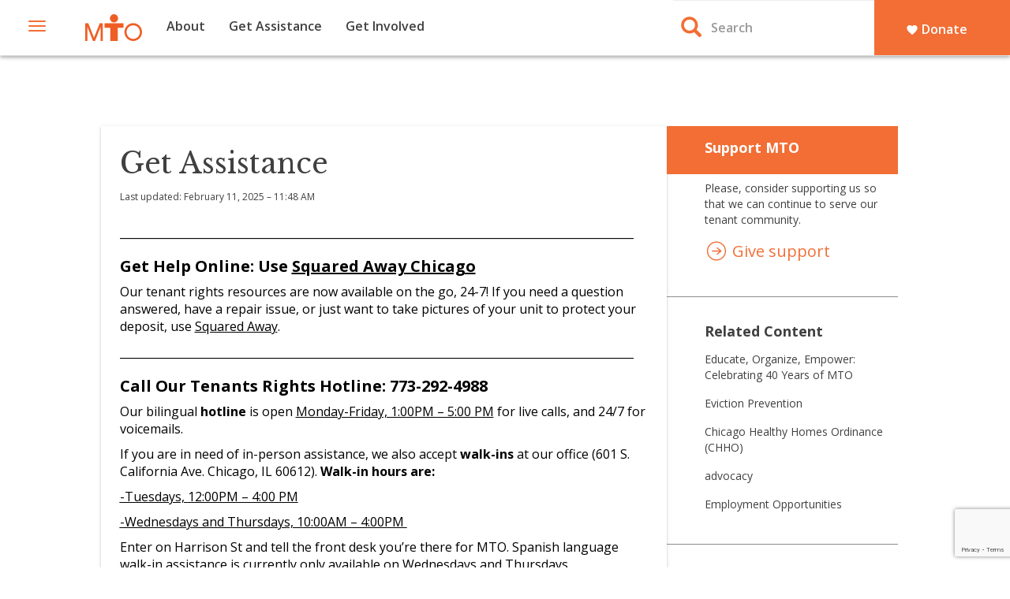

--- FILE ---
content_type: text/html; charset=UTF-8
request_url: https://www.tenants-rights.org/get-assistance/
body_size: 13246
content:
<!DOCTYPE html>
<html lang="en-US">
<head>
<meta charset="UTF-8">
<meta name="viewport" content="width=device-width, initial-scale=1">
<link href="https://www.tenants-rights.org/wp-content/themes/tenants_rights/favicon.ico" rel='shortcut icon'>
<link rel="profile" href="https://gmpg.org/xfn/11">
<link href="https://fonts.googleapis.com/css?family=Libre+Baskerville:400,400i,700|Open+Sans:300,300i,400,400i,600,600i,700,700i,800,800i" rel="stylesheet">
<title>Get Assistance &#8211; Metropolitan Tenants Organization_1</title>
<meta name='robots' content='max-image-preview:large' />
<link rel='dns-prefetch' href='//widgetlogic.org' />
<link rel="alternate" type="application/rss+xml" title="Metropolitan Tenants Organization_1 &raquo; Feed" href="https://www.tenants-rights.org/feed/" />
<link rel="alternate" type="application/rss+xml" title="Metropolitan Tenants Organization_1 &raquo; Comments Feed" href="https://www.tenants-rights.org/comments/feed/" />
<link rel="alternate" type="application/rss+xml" title="Metropolitan Tenants Organization_1 &raquo; Get Assistance Comments Feed" href="https://www.tenants-rights.org/get-assistance/feed/" />
<link rel="alternate" title="oEmbed (JSON)" type="application/json+oembed" href="https://www.tenants-rights.org/wp-json/oembed/1.0/embed?url=https%3A%2F%2Fwww.tenants-rights.org%2Fget-assistance%2F" />
<link rel="alternate" title="oEmbed (XML)" type="text/xml+oembed" href="https://www.tenants-rights.org/wp-json/oembed/1.0/embed?url=https%3A%2F%2Fwww.tenants-rights.org%2Fget-assistance%2F&#038;format=xml" />
		<!-- This site uses the Google Analytics by MonsterInsights plugin v9.11.1 - Using Analytics tracking - https://www.monsterinsights.com/ -->
							<script src="//www.googletagmanager.com/gtag/js?id=G-3D5CQBBRLH"  data-cfasync="false" data-wpfc-render="false" type="text/javascript" async></script>
			<script data-cfasync="false" data-wpfc-render="false" type="text/javascript">
				var mi_version = '9.11.1';
				var mi_track_user = true;
				var mi_no_track_reason = '';
								var MonsterInsightsDefaultLocations = {"page_location":"https:\/\/www.tenants-rights.org\/get-assistance\/"};
								if ( typeof MonsterInsightsPrivacyGuardFilter === 'function' ) {
					var MonsterInsightsLocations = (typeof MonsterInsightsExcludeQuery === 'object') ? MonsterInsightsPrivacyGuardFilter( MonsterInsightsExcludeQuery ) : MonsterInsightsPrivacyGuardFilter( MonsterInsightsDefaultLocations );
				} else {
					var MonsterInsightsLocations = (typeof MonsterInsightsExcludeQuery === 'object') ? MonsterInsightsExcludeQuery : MonsterInsightsDefaultLocations;
				}

								var disableStrs = [
										'ga-disable-G-3D5CQBBRLH',
									];

				/* Function to detect opted out users */
				function __gtagTrackerIsOptedOut() {
					for (var index = 0; index < disableStrs.length; index++) {
						if (document.cookie.indexOf(disableStrs[index] + '=true') > -1) {
							return true;
						}
					}

					return false;
				}

				/* Disable tracking if the opt-out cookie exists. */
				if (__gtagTrackerIsOptedOut()) {
					for (var index = 0; index < disableStrs.length; index++) {
						window[disableStrs[index]] = true;
					}
				}

				/* Opt-out function */
				function __gtagTrackerOptout() {
					for (var index = 0; index < disableStrs.length; index++) {
						document.cookie = disableStrs[index] + '=true; expires=Thu, 31 Dec 2099 23:59:59 UTC; path=/';
						window[disableStrs[index]] = true;
					}
				}

				if ('undefined' === typeof gaOptout) {
					function gaOptout() {
						__gtagTrackerOptout();
					}
				}
								window.dataLayer = window.dataLayer || [];

				window.MonsterInsightsDualTracker = {
					helpers: {},
					trackers: {},
				};
				if (mi_track_user) {
					function __gtagDataLayer() {
						dataLayer.push(arguments);
					}

					function __gtagTracker(type, name, parameters) {
						if (!parameters) {
							parameters = {};
						}

						if (parameters.send_to) {
							__gtagDataLayer.apply(null, arguments);
							return;
						}

						if (type === 'event') {
														parameters.send_to = monsterinsights_frontend.v4_id;
							var hookName = name;
							if (typeof parameters['event_category'] !== 'undefined') {
								hookName = parameters['event_category'] + ':' + name;
							}

							if (typeof MonsterInsightsDualTracker.trackers[hookName] !== 'undefined') {
								MonsterInsightsDualTracker.trackers[hookName](parameters);
							} else {
								__gtagDataLayer('event', name, parameters);
							}
							
						} else {
							__gtagDataLayer.apply(null, arguments);
						}
					}

					__gtagTracker('js', new Date());
					__gtagTracker('set', {
						'developer_id.dZGIzZG': true,
											});
					if ( MonsterInsightsLocations.page_location ) {
						__gtagTracker('set', MonsterInsightsLocations);
					}
										__gtagTracker('config', 'G-3D5CQBBRLH', {"forceSSL":"true","page_path":location.pathname + location.search + location.hash} );
										window.gtag = __gtagTracker;										(function () {
						/* https://developers.google.com/analytics/devguides/collection/analyticsjs/ */
						/* ga and __gaTracker compatibility shim. */
						var noopfn = function () {
							return null;
						};
						var newtracker = function () {
							return new Tracker();
						};
						var Tracker = function () {
							return null;
						};
						var p = Tracker.prototype;
						p.get = noopfn;
						p.set = noopfn;
						p.send = function () {
							var args = Array.prototype.slice.call(arguments);
							args.unshift('send');
							__gaTracker.apply(null, args);
						};
						var __gaTracker = function () {
							var len = arguments.length;
							if (len === 0) {
								return;
							}
							var f = arguments[len - 1];
							if (typeof f !== 'object' || f === null || typeof f.hitCallback !== 'function') {
								if ('send' === arguments[0]) {
									var hitConverted, hitObject = false, action;
									if ('event' === arguments[1]) {
										if ('undefined' !== typeof arguments[3]) {
											hitObject = {
												'eventAction': arguments[3],
												'eventCategory': arguments[2],
												'eventLabel': arguments[4],
												'value': arguments[5] ? arguments[5] : 1,
											}
										}
									}
									if ('pageview' === arguments[1]) {
										if ('undefined' !== typeof arguments[2]) {
											hitObject = {
												'eventAction': 'page_view',
												'page_path': arguments[2],
											}
										}
									}
									if (typeof arguments[2] === 'object') {
										hitObject = arguments[2];
									}
									if (typeof arguments[5] === 'object') {
										Object.assign(hitObject, arguments[5]);
									}
									if ('undefined' !== typeof arguments[1].hitType) {
										hitObject = arguments[1];
										if ('pageview' === hitObject.hitType) {
											hitObject.eventAction = 'page_view';
										}
									}
									if (hitObject) {
										action = 'timing' === arguments[1].hitType ? 'timing_complete' : hitObject.eventAction;
										hitConverted = mapArgs(hitObject);
										__gtagTracker('event', action, hitConverted);
									}
								}
								return;
							}

							function mapArgs(args) {
								var arg, hit = {};
								var gaMap = {
									'eventCategory': 'event_category',
									'eventAction': 'event_action',
									'eventLabel': 'event_label',
									'eventValue': 'event_value',
									'nonInteraction': 'non_interaction',
									'timingCategory': 'event_category',
									'timingVar': 'name',
									'timingValue': 'value',
									'timingLabel': 'event_label',
									'page': 'page_path',
									'location': 'page_location',
									'title': 'page_title',
									'referrer' : 'page_referrer',
								};
								for (arg in args) {
																		if (!(!args.hasOwnProperty(arg) || !gaMap.hasOwnProperty(arg))) {
										hit[gaMap[arg]] = args[arg];
									} else {
										hit[arg] = args[arg];
									}
								}
								return hit;
							}

							try {
								f.hitCallback();
							} catch (ex) {
							}
						};
						__gaTracker.create = newtracker;
						__gaTracker.getByName = newtracker;
						__gaTracker.getAll = function () {
							return [];
						};
						__gaTracker.remove = noopfn;
						__gaTracker.loaded = true;
						window['__gaTracker'] = __gaTracker;
					})();
									} else {
										console.log("");
					(function () {
						function __gtagTracker() {
							return null;
						}

						window['__gtagTracker'] = __gtagTracker;
						window['gtag'] = __gtagTracker;
					})();
									}
			</script>
							<!-- / Google Analytics by MonsterInsights -->
		<style type="text/css">.cc_form_wrapper_2 { font-size:10px; color:#999999; margin:0 auto; text-align:center; padding:3px; background-color:#ffffcc; border:2px solid #000000; } .cc_style_1 * { font-family:Arial,Helvetica,sans-serif;text-align:center; } .cc_style_1 .cc_widget_title { font-weight: bold; font-size:12px; color:#000000;} .cc_style_1 form { margin-bottom:2px; border-top:2px solid ##000000 } .cc_style_1 .cc_label_email { font-weight: normal; font-family:Arial; font-size:12px; color:#000000; } .cc_style_1 .cc_input_email { font-size:10pt; border:1px solid #999999; text-align:left; } .cc_style_1 .cc_submit {font-family:Verdana,Geneva,Arial,Helvetica,sans-serif; font-size:10pt; } .cc_safesubscribe { text-align:center; margin:0 auto; width:168px; padding-top:5px; } .cc_email_marketing { display:block; text-align:center; margin:0 auto; font-family:Arial,Helvetica,sans-serif;font-size:10px;color:#999999; } .cc_email_marketing a { text-decoration:none;font-family:Arial,Helvetica,sans-serif;font-size:10px;color:#999999; } .cc_widget_container .cc_preface p { margin:0.25em 0; padding:0; } .cc_widget_container .cc_input_email { max-width:95%; } .cc_widget_container .cc_email_image { float:right; margin-right:5px; margin-top:3px; display:block; padding:0; overflow:hidden; } .cc_widget_container .cc_email_image img { background-color: #006699; float:right; } .cc_widget_container .cc_email_image img { border:0; padding:0; margin:0; }</style>
<style id='wp-img-auto-sizes-contain-inline-css' type='text/css'>
img:is([sizes=auto i],[sizes^="auto," i]){contain-intrinsic-size:3000px 1500px}
/*# sourceURL=wp-img-auto-sizes-contain-inline-css */
</style>
<style id='wp-emoji-styles-inline-css' type='text/css'>

	img.wp-smiley, img.emoji {
		display: inline !important;
		border: none !important;
		box-shadow: none !important;
		height: 1em !important;
		width: 1em !important;
		margin: 0 0.07em !important;
		vertical-align: -0.1em !important;
		background: none !important;
		padding: 0 !important;
	}
/*# sourceURL=wp-emoji-styles-inline-css */
</style>
<link rel='stylesheet' id='wp-block-library-css' href='https://www.tenants-rights.org/wp-includes/css/dist/block-library/style.min.css?ver=6.9' type='text/css' media='all' />
<style id='classic-theme-styles-inline-css' type='text/css'>
/*! This file is auto-generated */
.wp-block-button__link{color:#fff;background-color:#32373c;border-radius:9999px;box-shadow:none;text-decoration:none;padding:calc(.667em + 2px) calc(1.333em + 2px);font-size:1.125em}.wp-block-file__button{background:#32373c;color:#fff;text-decoration:none}
/*# sourceURL=/wp-includes/css/classic-themes.min.css */
</style>
<link rel='stylesheet' id='mediaelement-css' href='https://www.tenants-rights.org/wp-includes/js/mediaelement/mediaelementplayer-legacy.min.css?ver=4.2.17' type='text/css' media='all' />
<link rel='stylesheet' id='wp-mediaelement-css' href='https://www.tenants-rights.org/wp-includes/js/mediaelement/wp-mediaelement.min.css?ver=6.9' type='text/css' media='all' />
<style id='jetpack-sharing-buttons-style-inline-css' type='text/css'>
.jetpack-sharing-buttons__services-list{display:flex;flex-direction:row;flex-wrap:wrap;gap:0;list-style-type:none;margin:5px;padding:0}.jetpack-sharing-buttons__services-list.has-small-icon-size{font-size:12px}.jetpack-sharing-buttons__services-list.has-normal-icon-size{font-size:16px}.jetpack-sharing-buttons__services-list.has-large-icon-size{font-size:24px}.jetpack-sharing-buttons__services-list.has-huge-icon-size{font-size:36px}@media print{.jetpack-sharing-buttons__services-list{display:none!important}}.editor-styles-wrapper .wp-block-jetpack-sharing-buttons{gap:0;padding-inline-start:0}ul.jetpack-sharing-buttons__services-list.has-background{padding:1.25em 2.375em}
/*# sourceURL=https://www.tenants-rights.org/wp-content/plugins/jetpack/_inc/blocks/sharing-buttons/view.css */
</style>
<link rel='stylesheet' id='awsm-ead-public-css' href='https://www.tenants-rights.org/wp-content/plugins/embed-any-document/css/embed-public.min.css?ver=2.7.12' type='text/css' media='all' />
<link rel='stylesheet' id='block-widget-css' href='https://www.tenants-rights.org/wp-content/plugins/widget-logic/block_widget/css/widget.css?ver=1768253878' type='text/css' media='all' />
<style id='global-styles-inline-css' type='text/css'>
:root{--wp--preset--aspect-ratio--square: 1;--wp--preset--aspect-ratio--4-3: 4/3;--wp--preset--aspect-ratio--3-4: 3/4;--wp--preset--aspect-ratio--3-2: 3/2;--wp--preset--aspect-ratio--2-3: 2/3;--wp--preset--aspect-ratio--16-9: 16/9;--wp--preset--aspect-ratio--9-16: 9/16;--wp--preset--color--black: #000000;--wp--preset--color--cyan-bluish-gray: #abb8c3;--wp--preset--color--white: #ffffff;--wp--preset--color--pale-pink: #f78da7;--wp--preset--color--vivid-red: #cf2e2e;--wp--preset--color--luminous-vivid-orange: #ff6900;--wp--preset--color--luminous-vivid-amber: #fcb900;--wp--preset--color--light-green-cyan: #7bdcb5;--wp--preset--color--vivid-green-cyan: #00d084;--wp--preset--color--pale-cyan-blue: #8ed1fc;--wp--preset--color--vivid-cyan-blue: #0693e3;--wp--preset--color--vivid-purple: #9b51e0;--wp--preset--gradient--vivid-cyan-blue-to-vivid-purple: linear-gradient(135deg,rgb(6,147,227) 0%,rgb(155,81,224) 100%);--wp--preset--gradient--light-green-cyan-to-vivid-green-cyan: linear-gradient(135deg,rgb(122,220,180) 0%,rgb(0,208,130) 100%);--wp--preset--gradient--luminous-vivid-amber-to-luminous-vivid-orange: linear-gradient(135deg,rgb(252,185,0) 0%,rgb(255,105,0) 100%);--wp--preset--gradient--luminous-vivid-orange-to-vivid-red: linear-gradient(135deg,rgb(255,105,0) 0%,rgb(207,46,46) 100%);--wp--preset--gradient--very-light-gray-to-cyan-bluish-gray: linear-gradient(135deg,rgb(238,238,238) 0%,rgb(169,184,195) 100%);--wp--preset--gradient--cool-to-warm-spectrum: linear-gradient(135deg,rgb(74,234,220) 0%,rgb(151,120,209) 20%,rgb(207,42,186) 40%,rgb(238,44,130) 60%,rgb(251,105,98) 80%,rgb(254,248,76) 100%);--wp--preset--gradient--blush-light-purple: linear-gradient(135deg,rgb(255,206,236) 0%,rgb(152,150,240) 100%);--wp--preset--gradient--blush-bordeaux: linear-gradient(135deg,rgb(254,205,165) 0%,rgb(254,45,45) 50%,rgb(107,0,62) 100%);--wp--preset--gradient--luminous-dusk: linear-gradient(135deg,rgb(255,203,112) 0%,rgb(199,81,192) 50%,rgb(65,88,208) 100%);--wp--preset--gradient--pale-ocean: linear-gradient(135deg,rgb(255,245,203) 0%,rgb(182,227,212) 50%,rgb(51,167,181) 100%);--wp--preset--gradient--electric-grass: linear-gradient(135deg,rgb(202,248,128) 0%,rgb(113,206,126) 100%);--wp--preset--gradient--midnight: linear-gradient(135deg,rgb(2,3,129) 0%,rgb(40,116,252) 100%);--wp--preset--font-size--small: 13px;--wp--preset--font-size--medium: 20px;--wp--preset--font-size--large: 36px;--wp--preset--font-size--x-large: 42px;--wp--preset--spacing--20: 0.44rem;--wp--preset--spacing--30: 0.67rem;--wp--preset--spacing--40: 1rem;--wp--preset--spacing--50: 1.5rem;--wp--preset--spacing--60: 2.25rem;--wp--preset--spacing--70: 3.38rem;--wp--preset--spacing--80: 5.06rem;--wp--preset--shadow--natural: 6px 6px 9px rgba(0, 0, 0, 0.2);--wp--preset--shadow--deep: 12px 12px 50px rgba(0, 0, 0, 0.4);--wp--preset--shadow--sharp: 6px 6px 0px rgba(0, 0, 0, 0.2);--wp--preset--shadow--outlined: 6px 6px 0px -3px rgb(255, 255, 255), 6px 6px rgb(0, 0, 0);--wp--preset--shadow--crisp: 6px 6px 0px rgb(0, 0, 0);}:where(.is-layout-flex){gap: 0.5em;}:where(.is-layout-grid){gap: 0.5em;}body .is-layout-flex{display: flex;}.is-layout-flex{flex-wrap: wrap;align-items: center;}.is-layout-flex > :is(*, div){margin: 0;}body .is-layout-grid{display: grid;}.is-layout-grid > :is(*, div){margin: 0;}:where(.wp-block-columns.is-layout-flex){gap: 2em;}:where(.wp-block-columns.is-layout-grid){gap: 2em;}:where(.wp-block-post-template.is-layout-flex){gap: 1.25em;}:where(.wp-block-post-template.is-layout-grid){gap: 1.25em;}.has-black-color{color: var(--wp--preset--color--black) !important;}.has-cyan-bluish-gray-color{color: var(--wp--preset--color--cyan-bluish-gray) !important;}.has-white-color{color: var(--wp--preset--color--white) !important;}.has-pale-pink-color{color: var(--wp--preset--color--pale-pink) !important;}.has-vivid-red-color{color: var(--wp--preset--color--vivid-red) !important;}.has-luminous-vivid-orange-color{color: var(--wp--preset--color--luminous-vivid-orange) !important;}.has-luminous-vivid-amber-color{color: var(--wp--preset--color--luminous-vivid-amber) !important;}.has-light-green-cyan-color{color: var(--wp--preset--color--light-green-cyan) !important;}.has-vivid-green-cyan-color{color: var(--wp--preset--color--vivid-green-cyan) !important;}.has-pale-cyan-blue-color{color: var(--wp--preset--color--pale-cyan-blue) !important;}.has-vivid-cyan-blue-color{color: var(--wp--preset--color--vivid-cyan-blue) !important;}.has-vivid-purple-color{color: var(--wp--preset--color--vivid-purple) !important;}.has-black-background-color{background-color: var(--wp--preset--color--black) !important;}.has-cyan-bluish-gray-background-color{background-color: var(--wp--preset--color--cyan-bluish-gray) !important;}.has-white-background-color{background-color: var(--wp--preset--color--white) !important;}.has-pale-pink-background-color{background-color: var(--wp--preset--color--pale-pink) !important;}.has-vivid-red-background-color{background-color: var(--wp--preset--color--vivid-red) !important;}.has-luminous-vivid-orange-background-color{background-color: var(--wp--preset--color--luminous-vivid-orange) !important;}.has-luminous-vivid-amber-background-color{background-color: var(--wp--preset--color--luminous-vivid-amber) !important;}.has-light-green-cyan-background-color{background-color: var(--wp--preset--color--light-green-cyan) !important;}.has-vivid-green-cyan-background-color{background-color: var(--wp--preset--color--vivid-green-cyan) !important;}.has-pale-cyan-blue-background-color{background-color: var(--wp--preset--color--pale-cyan-blue) !important;}.has-vivid-cyan-blue-background-color{background-color: var(--wp--preset--color--vivid-cyan-blue) !important;}.has-vivid-purple-background-color{background-color: var(--wp--preset--color--vivid-purple) !important;}.has-black-border-color{border-color: var(--wp--preset--color--black) !important;}.has-cyan-bluish-gray-border-color{border-color: var(--wp--preset--color--cyan-bluish-gray) !important;}.has-white-border-color{border-color: var(--wp--preset--color--white) !important;}.has-pale-pink-border-color{border-color: var(--wp--preset--color--pale-pink) !important;}.has-vivid-red-border-color{border-color: var(--wp--preset--color--vivid-red) !important;}.has-luminous-vivid-orange-border-color{border-color: var(--wp--preset--color--luminous-vivid-orange) !important;}.has-luminous-vivid-amber-border-color{border-color: var(--wp--preset--color--luminous-vivid-amber) !important;}.has-light-green-cyan-border-color{border-color: var(--wp--preset--color--light-green-cyan) !important;}.has-vivid-green-cyan-border-color{border-color: var(--wp--preset--color--vivid-green-cyan) !important;}.has-pale-cyan-blue-border-color{border-color: var(--wp--preset--color--pale-cyan-blue) !important;}.has-vivid-cyan-blue-border-color{border-color: var(--wp--preset--color--vivid-cyan-blue) !important;}.has-vivid-purple-border-color{border-color: var(--wp--preset--color--vivid-purple) !important;}.has-vivid-cyan-blue-to-vivid-purple-gradient-background{background: var(--wp--preset--gradient--vivid-cyan-blue-to-vivid-purple) !important;}.has-light-green-cyan-to-vivid-green-cyan-gradient-background{background: var(--wp--preset--gradient--light-green-cyan-to-vivid-green-cyan) !important;}.has-luminous-vivid-amber-to-luminous-vivid-orange-gradient-background{background: var(--wp--preset--gradient--luminous-vivid-amber-to-luminous-vivid-orange) !important;}.has-luminous-vivid-orange-to-vivid-red-gradient-background{background: var(--wp--preset--gradient--luminous-vivid-orange-to-vivid-red) !important;}.has-very-light-gray-to-cyan-bluish-gray-gradient-background{background: var(--wp--preset--gradient--very-light-gray-to-cyan-bluish-gray) !important;}.has-cool-to-warm-spectrum-gradient-background{background: var(--wp--preset--gradient--cool-to-warm-spectrum) !important;}.has-blush-light-purple-gradient-background{background: var(--wp--preset--gradient--blush-light-purple) !important;}.has-blush-bordeaux-gradient-background{background: var(--wp--preset--gradient--blush-bordeaux) !important;}.has-luminous-dusk-gradient-background{background: var(--wp--preset--gradient--luminous-dusk) !important;}.has-pale-ocean-gradient-background{background: var(--wp--preset--gradient--pale-ocean) !important;}.has-electric-grass-gradient-background{background: var(--wp--preset--gradient--electric-grass) !important;}.has-midnight-gradient-background{background: var(--wp--preset--gradient--midnight) !important;}.has-small-font-size{font-size: var(--wp--preset--font-size--small) !important;}.has-medium-font-size{font-size: var(--wp--preset--font-size--medium) !important;}.has-large-font-size{font-size: var(--wp--preset--font-size--large) !important;}.has-x-large-font-size{font-size: var(--wp--preset--font-size--x-large) !important;}
:where(.wp-block-post-template.is-layout-flex){gap: 1.25em;}:where(.wp-block-post-template.is-layout-grid){gap: 1.25em;}
:where(.wp-block-term-template.is-layout-flex){gap: 1.25em;}:where(.wp-block-term-template.is-layout-grid){gap: 1.25em;}
:where(.wp-block-columns.is-layout-flex){gap: 2em;}:where(.wp-block-columns.is-layout-grid){gap: 2em;}
:root :where(.wp-block-pullquote){font-size: 1.5em;line-height: 1.6;}
/*# sourceURL=global-styles-inline-css */
</style>
<link rel='stylesheet' id='contact-form-7-css' href='https://www.tenants-rights.org/wp-content/plugins/contact-form-7/includes/css/styles.css?ver=6.1.4' type='text/css' media='all' />
<link rel='stylesheet' id='tenants_rights-style-css' href='https://www.tenants-rights.org/wp-content/themes/tenants_rights/style.css?ver=6.9' type='text/css' media='all' />
<link rel='stylesheet' id='ekit-widget-styles-css' href='https://www.tenants-rights.org/wp-content/plugins/elementskit-lite/widgets/init/assets/css/widget-styles.css?ver=3.7.8' type='text/css' media='all' />
<link rel='stylesheet' id='ekit-responsive-css' href='https://www.tenants-rights.org/wp-content/plugins/elementskit-lite/widgets/init/assets/css/responsive.css?ver=3.7.8' type='text/css' media='all' />
<link rel='stylesheet' id='jq_ui_css-css' href='https://www.tenants-rights.org/wp-content/plugins/ajax-event-calendar/css/jquery-ui-1.8.16.custom.css?ver=1.8.16' type='text/css' media='all' />
<link rel='stylesheet' id='custom-css' href='https://www.tenants-rights.org/wp-content/plugins/ajax-event-calendar/css/custom.css?ver=1.0.4' type='text/css' media='all' />
<script type="text/javascript" src="https://www.tenants-rights.org/wp-content/plugins/google-analytics-for-wordpress/assets/js/frontend-gtag.min.js?ver=9.11.1" id="monsterinsights-frontend-script-js" async="async" data-wp-strategy="async"></script>
<script data-cfasync="false" data-wpfc-render="false" type="text/javascript" id='monsterinsights-frontend-script-js-extra'>/* <![CDATA[ */
var monsterinsights_frontend = {"js_events_tracking":"true","download_extensions":"pdf,doc,ppt,xls,zip,docx,pptx,xlsx","inbound_paths":"[]","home_url":"https:\/\/www.tenants-rights.org","hash_tracking":"true","v4_id":"G-3D5CQBBRLH"};/* ]]> */
</script>
<script type="text/javascript" src="https://www.tenants-rights.org/wp-includes/js/jquery/jquery.min.js?ver=3.7.1" id="jquery-core-js"></script>
<script type="text/javascript" src="https://www.tenants-rights.org/wp-includes/js/jquery/jquery-migrate.min.js?ver=3.4.1" id="jquery-migrate-js"></script>
<link rel="https://api.w.org/" href="https://www.tenants-rights.org/wp-json/" /><link rel="alternate" title="JSON" type="application/json" href="https://www.tenants-rights.org/wp-json/wp/v2/pages/1077" /><link rel="EditURI" type="application/rsd+xml" title="RSD" href="https://www.tenants-rights.org/xmlrpc.php?rsd" />
<meta name="generator" content="WordPress 6.9" />
<link rel="canonical" href="https://www.tenants-rights.org/get-assistance/" />
<link rel='shortlink' href='https://www.tenants-rights.org/?p=1077' />
<meta name="generator" content="Elementor 3.34.2; features: e_font_icon_svg, additional_custom_breakpoints; settings: css_print_method-external, google_font-enabled, font_display-swap">
			<style>
				.e-con.e-parent:nth-of-type(n+4):not(.e-lazyloaded):not(.e-no-lazyload),
				.e-con.e-parent:nth-of-type(n+4):not(.e-lazyloaded):not(.e-no-lazyload) * {
					background-image: none !important;
				}
				@media screen and (max-height: 1024px) {
					.e-con.e-parent:nth-of-type(n+3):not(.e-lazyloaded):not(.e-no-lazyload),
					.e-con.e-parent:nth-of-type(n+3):not(.e-lazyloaded):not(.e-no-lazyload) * {
						background-image: none !important;
					}
				}
				@media screen and (max-height: 640px) {
					.e-con.e-parent:nth-of-type(n+2):not(.e-lazyloaded):not(.e-no-lazyload),
					.e-con.e-parent:nth-of-type(n+2):not(.e-lazyloaded):not(.e-no-lazyload) * {
						background-image: none !important;
					}
				}
			</style>
			<script src="https://ajax.googleapis.com/ajax/libs/jquery/1.12.4/jquery.min.js"></script>
<script type="text/javascript" src="/wp-content/themes/tenants_rights/js/bootstrap.min.js"></script>
<script src="https://use.fontawesome.com/d70ddbbdd8.js"></script>
<link href="https://fonts.googleapis.com/icon?family=Material+Icons" rel="stylesheet">
</head>

<body class="wp-singular page-template-default page page-id-1077 wp-theme-tenants_rights group-blog elementor-default elementor-kit-7201">
<div id="page" class="site">
	<a class="skip-link screen-reader-text" href="#content">Skip to content</a>
	<div class="navbar navbar-fixed-top" role="navigation">
    <div class="navbar-header">
      <button type="button" class="navbar-toggle" data-toggle="collapse" data-target=".navbar-sub-collapse">
        <span class="sr-only">Toggle navigation</span>
        <span class="icon-bar"></span>
        <span class="icon-bar"></span>
        <span class="icon-bar"></span>
      </button>
      <a class="navbar-brand" rel="home" href="/" id="site-logo" title="MTO Homepage"></a>
    </div>
		<div class="navbar-collapse collapse">
			<ul id="primary-menu" class="nav navbar-nav"><li id="menu-item-5916" class="menu-item menu-item-type-post_type menu-item-object-page menu-item-5916"><a href="https://www.tenants-rights.org/about/">About</a></li>
<li id="menu-item-5917" class="menu-item menu-item-type-post_type menu-item-object-page current-menu-item page_item page-item-1077 current_page_item menu-item-5917"><a href="https://www.tenants-rights.org/get-assistance/" aria-current="page">Get Assistance</a></li>
<li id="menu-item-5918" class="menu-item menu-item-type-post_type menu-item-object-page menu-item-5918"><a href="https://www.tenants-rights.org/get-involved/">Get Involved</a></li>
</ul>      <div class="col-md-4 pull-right search-form">
        <form class="navbar-form" role="search" method="get" action="https://www.tenants-rights.org/">
	        <div class="input-group">
            <button class="search-submit" type="submit"><i class="glyphicon glyphicon-search"></i></button>
            <input type="text" value="" class="form-control" placeholder="Search" name="s" id="srch-term">
	        </div>
        </form>
        <a class="donate" href="https://secure.lglforms.com/form_engine/s/04Wf1V0HnbJkBWTuSfhC6w?t=1463168968">
          <button class="donate-button"><i class="fa material-icons">favorite</i> Donate</button>
        </a>
      </div>
		</div>
    <div id="nav-collapse" class="navbar-collapse collapse navbar-sub-collapse">
			<ul id="primary-menu" class="top-menu-nav nav navbar-nav hidden-lg hidden-md hidden-sm"><li id="menu-item-5919" class="menu-item menu-item-type-custom menu-item-object-custom menu-item-home menu-item-5919"><a href="https://www.tenants-rights.org/">Home</a></li>
<li id="menu-item-5920" class="menu-item menu-item-type-post_type menu-item-object-page menu-item-5920"><a href="https://www.tenants-rights.org/about/">About</a></li>
<li id="menu-item-5921" class="menu-item menu-item-type-post_type menu-item-object-page menu-item-5921"><a href="https://www.tenants-rights.org/programs/">Programs</a></li>
<li id="menu-item-5922" class="menu-item menu-item-type-taxonomy menu-item-object-category menu-item-5922"><a href="https://www.tenants-rights.org/category/latest-news/">Events &#038; Updates</a></li>
<li id="menu-item-5923" class="menu-item menu-item-type-post_type menu-item-object-page current-menu-item page_item page-item-1077 current_page_item menu-item-5923"><a href="https://www.tenants-rights.org/get-assistance/" aria-current="page">Get Assistance</a></li>
<li id="menu-item-5924" class="menu-item menu-item-type-post_type menu-item-object-page menu-item-5924"><a href="https://www.tenants-rights.org/get-involved/">Get Involved</a></li>
<li id="menu-item-5926" class="menu-item menu-item-type-post_type menu-item-object-page menu-item-5926"><a href="https://www.tenants-rights.org/contact-us/">Contact Us</a></li>
<li id="menu-item-5925" class="menu-item menu-item-type-post_type menu-item-object-page menu-item-5925"><a href="https://www.tenants-rights.org/calendar/">Calendar</a></li>
</ul>			<ul id="secondary-menu" class="top-menu-nav nav navbar-nav hidden-xs"><li id="menu-item-5927" class="menu-item menu-item-type-post_type menu-item-object-page menu-item-5927"><a href="https://www.tenants-rights.org/programs/">Programs</a></li>
<li id="menu-item-5928" class="menu-item menu-item-type-taxonomy menu-item-object-category menu-item-5928"><a href="https://www.tenants-rights.org/category/latest-news/">Events &#038; Updates</a></li>
<li id="menu-item-5929" class="menu-item menu-item-type-post_type menu-item-object-page menu-item-5929"><a href="https://www.tenants-rights.org/calendar/">Calendar</a></li>
<li id="menu-item-5930" class="menu-item menu-item-type-post_type menu-item-object-page menu-item-5930"><a href="https://www.tenants-rights.org/contact-us/">Contact Us</a></li>
</ul>			<div class="col-md-4 pull-right search-form hidden-lg hidden-md hidden-sm">
        <form class="navbar-form" role="search" method="get" action="https://www.tenants-rights.org/">
	        <div class="input-group">
            <button class="search-submit" type="submit"><i class="glyphicon glyphicon-search"></i></button>
            <input type="text" value="" class="form-control" placeholder="Search" name="s" id="srch-term">
	        </div>
        </form>
        <a class="donate" href="https://secure.lglforms.com/form_engine/s/04Wf1V0HnbJkBWTuSfhC6w?t=1463168968">
          <button class="donate-button"><i class="fa material-icons">favorite</i> Donate</button>
        </a>
      </div>
    </div>
	</div>

	<div id="content" class="site-content">

	<div id="primary" class="content-area">
		<main id="main" class="site-main" role="main">
			<div class="container-fluid">
				<div class="row">
					<div class="col-md-7 col-md-offset-1 content-col">
						
<article id="post-1077" class="post-1077 page type-page status-publish hentry">
	<header class="entry-header">
		<h1 class="entry-title">Get Assistance</h1>		<span class="post-time">Last updated: February 11, 2025 &#150; 11:48 AM</span>
	</header><!-- .entry-header -->

	<div class="entry-content">
		<p><span style="color: #000000;"><strong>______________________________________________________________________________________</strong><b style="line-height: 1.5em;"><strong><span style="line-height: 1.5em;">_______</span></strong></b></span></p>
<h2><span style="color: #000000;"><strong>Get Help Online: Use <strong><a style="color: #000000;" href="http://www.squaredawaychicago.com">Squared Away Chicago</a></strong></strong></span></h2>
<p><span style="color: #000000;">Our tenant rights resources are now available on the go, 24-7! If you need a question answered, have a repair issue, or just want to take pictures of your unit to protect your deposit, use <a style="color: #000000;" href="http://www.squaredawaychicago.com">Squared Away</a>. </span></p>
<p style="text-align: left;"><span style="color: #000000;"><strong>______________________________________________________________________________________</strong><b style="line-height: 1.5em;"><strong><span style="line-height: 1.5em;">_______</span></strong></b></span></p>
<h2><span style="color: #000000;"><strong>Call Our Tenants Rights Hotline: </strong><strong>773-292-4988</strong></span></h2>
<p><span style="color: #000000;">Our bilingual <strong>hotline</strong> is open <span style="text-decoration: underline;">Monday-Friday, 1:00PM &#8211; 5:00 PM</span> for live calls, and 24/7 for voicemails.</span></p>
<p><span style="color: #000000;">If you are in need of in-person assistance, we also accept <strong>walk-ins </strong>at our office (601 S. California Ave. Chicago, IL 60612). <strong>Walk-in hours are:</strong></span></p>
<p><span style="text-decoration: underline;"><span style="color: #000000; text-decoration: underline;">-Tuesdays, </span><span style="color: #000000; text-decoration: underline;">12:00PM &#8211; 4:00 PM </span></span></p>
<p><span style="text-decoration: underline;"><span style="color: #000000; text-decoration: underline;">-Wednesdays and Thursdays, 1<span style="color: #000000;">0:00AM &#8211; 4:00PM </span></span></span></p>
<p><span style="color: #000000;">Enter on Harrison St and tell the front desk you&#8217;re there for MTO. Spanish language walk-in assistance is currently only available on Wednesdays and Thursdays.</span></p>
<p><span style="text-decoration: underline;"><span style="color: #000000; text-decoration: underline;"><strong><span style="color: #ff0000; text-decoration: underline;">ATTENTION: OUR OFFICE IS TEMPORARILY CLOSED DUE TO ONGOING BUILDING REPAIRS. </span></strong></span></span></p>
<p><span style="text-decoration: underline;"><span style="color: #000000; text-decoration: underline;"><strong><span style="color: #ff0000; text-decoration: underline;">We expect to reopen for walk-ins on Tuesday, January 27, 2026. Please check back for updates. </span></strong></span></span></p>
<p><span style="text-decoration: underline;"><span style="color: #000000; text-decoration: underline;"><strong><span style="color: #ff0000; text-decoration: underline;"><em>Our Hotline will remain open during this time. Please call us at 773-292-4988 for assistance</em>.</span></strong></span></span></p>
<p><span style="color: #000000;"><strong>______________________________________________________________________________________</strong><b style="line-height: 1.5em;"><strong><span style="line-height: 1.5em;">_______</span></strong></b></span></p>
<h2><span style="color: #000000;"><strong>Contact a Building Organizer</strong></span></h2>
<p><span style="color: #000000;">Are you and your neighbors dealing with similar problems in your apartment building? Want to learn your tenant rights and how you can organize? We can help! <span style="text-decoration: underline;">Contact us at 773-292-4988 to request a meeting with a building organizer</span>.</span></p>
<p><span style="color: #000000;"><strong>______________________________________________________________________________________</strong><b style="line-height: 1.5em;"><strong><span style="line-height: 1.5em;">_______</span></strong></b></span></p>
	</div><!-- .entry-content -->

	</article><!-- #post-## -->
					</div>
					<div class="col-md-3 aside-col">
						
<aside id="secondary" class="widget-area" role="complementary">
	<div class="sidebar-cta">
		<div class="sidebar-header">
			<h4>Support MTO</h4>
		</div>
		<div class="sidebar-content">
			<p>Please, consider supporting us so that we can continue to serve our tenant community.</p>
			<div class="cta-arrow-link">
				<a href="https://secure.lglforms.com/form_engine/s/04Wf1V0HnbJkBWTuSfhC6w?t=1463168968">
					<svg class="arrow-icon medium right"
							sversion="1.1" xmlns="http://www.w3.org/2000/svg" x="0px" y="0px"
							viewBox="0 0 110 110" xml:space="preserve">
						<circle cx="55" cy="55" r="50"/>
						<path d="M74.3,52.9L55.1,30.1C55,30,55,30,54.9,30.1L35.7,52.9l19-22.7c0.1-0.1,0.2,0,0.2,0.1V80"/>
					</svg> Give support
				</a>
			</div>
		</div>
	</div>
				<div class="related-posts-sidebar">
				<h4>Related Content</h4>
							<p><a href="https://www.tenants-rights.org/40th-anniversary/">Educate, Organize, Empower: Celebrating 40 Years of MTO</a></p>
								<p><a href="https://www.tenants-rights.org/eviction-prevention/">Eviction Prevention</a></p>
								<p><a href="https://www.tenants-rights.org/programs/advocacy/chhip/">Chicago Healthy Homes Ordinance (CHHO)</a></p>
								<p><a href="https://www.tenants-rights.org/programs/advocacy/">advocacy</a></p>
								<p><a href="https://www.tenants-rights.org/about/employment/">Employment Opportunities</a></p>
					</div>
		<div class="e-news-signup">
		<h4>E-News Sign-Up</h4>
		<form class="email-form">
		<div class="input-group">
			<input type="text" class="form-control" placeholder="Your email address" name="newsletter-email" id="newsletter-email" />
			<div class="input-group-btn">
				<button class="btn btn-default" type="submit">
						<svg class="arrow-icon medium right"
							sversion="1.1" xmlns="http://www.w3.org/2000/svg" x="0px" y="0px"
							viewBox="0 0 110 110" xml:space="preserve">
							<circle cx="55" cy="55" r="50"/>
							<path d="M74.3,52.9L55.1,30.1C55,30,55,30,54.9,30.1L35.7,52.9l19-22.7c0.1-0.1,0.2,0,0.2,0.1V80"/>
						</svg>
				</button>
			</div>
		</div>
		</form>
		<p>MTO does not sell, rent or otherwise share it's email list with any third parties.</p>
	</div>
</aside><!-- #secondary -->
					</div>
				</div>
			</div>
		</main><!-- #main -->
	</div><!-- #primary -->


</div><!-- #content -->

<footer id="colophon" class="site-footer" role="contentinfo">
  <div class="footer-container container-fluid no-row-margins">
    <div class="row">
      <div class="col-md-6 col-md-offset-1 title">
        <h2>Join the Cause</h2>
      </div>
    </div>
    <div class="row">
      <div class="col-md-6 col-md-offset-1">
        <p>Please consider donating, becoming a member, or becoming a part of the MTO team.</p>
      </div>
    </div>
    <div class="row">
      <div class="col-sm-10 col-sm-offset-1 center-items no-row-margins">
        <div class="row">
          <div class="footer-cta col-sm-4">
            <a href="https://secure.lglforms.com/form_engine/s/04Wf1V0HnbJkBWTuSfhC6w?t=1463168968" class="footer-cta">Donate</a>
          </div>
          <div class="footer-cta col-sm-4">
            <a href="/get-involved/become-a-member/" class="footer-cta">Membership</a>
          </div>
          <div class="footer-cta col-sm-4">
            <a href="/get-involved/volunteer/" class="footer-cta">Volunteer</a>
          </div>
        </div>
      </div>
    </div>
    <div class="row">
      <div class="col-md-10 col-md-offset-1">
        <div class="cta-arrow-link">
          <a href="/get-involved/">
            <svg class="arrow-icon medium right"
             sversion="1.1" xmlns="http://www.w3.org/2000/svg" x="0px" y="0px"
             viewBox="0 0 110 110" xml:space="preserve">
            <circle cx="55" cy="55" r="50"/>
            <path d="M74.3,52.9L55.1,30.1C55,30,55,30,54.9,30.1L35.7,52.9l19-22.7c0.1-0.1,0.2,0,0.2,0.1V80"/>
          </svg> Get involved</a>
        </div>
      </div>
    </div>
    <div class="row">
      <div class="col-md-10 col-md-offset-1 no-row-margins">
        <div class="row">
          <div class="col-sm-4 no-row-margins">
            <div class="row">
              Sign up to receive updates from the Metropolitan Tenants Organization
            </div>
            <div class="row">
              <form class="email-form">
                <div class="input-group">
                  <input type="text" class="form-control" placeholder="Your email address" name="newsletter-email" id="newsletter-email" />
                  <div class="input-group-btn">
                    <button class="btn btn-default" type="submit">
                      <svg class="arrow-icon medium right"
												 sversion="1.1" xmlns="http://www.w3.org/2000/svg" x="0px" y="0px"
												 viewBox="0 0 110 110" xml:space="preserve">
												<circle cx="55" cy="55" r="50"/>
												<path d="M74.3,52.9L55.1,30.1C55,30,55,30,54.9,30.1L35.7,52.9l19-22.7c0.1-0.1,0.2,0,0.2,0.1V80"/>
											</svg>
                    </button>
                  </div>
                </div>
              </form>
            </div>
          </div>
            <!-- <div class="row">
              <div id="footer-contact">
                              </div>
            </div>
            <div class="row">
              <div id="recent_comments">
                                </div>
            </div>
          </div> -->
          <div class="col-sm-2 footer-links hidden-sm hidden-xs">
            <a href="/about">About</a>
            <a href="/about/mission-history/">Mission &amp; History</a>
            <!-- <a href="#">Plan &amp; Principles</a> -->
            <!-- <a href="#">Staff &amp; Volunteers</a> -->
          </div>
          <div class="col-sm-2 footer-links hidden-sm hidden-xs">
            <a href="/programs/">Programs</a>
            <a href="/programs/affordable-housing-preservation-program/">Building Organizing</a>
            <a href="/programs/healthy-homes-program/">Healthy Homes Program</a>
            <a href="/programs/legislation/">Legislation</a>
            <a href="/programs/citywide-tenants-rights-hotline/">Tenant's Rights Hotline</a>
            <a href="https://squaredawaychicago.com">Squared Away</a>
          </div>
          <div class="col-sm-2 footer-links hidden-sm hidden-xs">
            <!-- <a href="#">Resources</a> -->
            <!-- <a href="#">Guides</a> -->
            <!-- <a href="#">Programs</a> -->
            <a href="/category/latest-news/">Articles</a>
            <a href="/category/frequently-asked-questions-faq/">F.A.Q.</a>
            <!-- <a href="#">Media</a> -->
            <!-- <a href="#">Toolkit</a> -->
            <!-- <a href="#">Comments</a> -->
          </div>
          <div class="col-sm-2 footer-links">
              <div id="footer-contact">
                              </div>
          </div>
        </div>
      </div>
    </div>
  </div>
</footer><!-- #colophon -->
</div><!-- #page -->

<script type="speculationrules">
{"prefetch":[{"source":"document","where":{"and":[{"href_matches":"/*"},{"not":{"href_matches":["/wp-*.php","/wp-admin/*","/wp-content/uploads/*","/wp-content/*","/wp-content/plugins/*","/wp-content/themes/tenants_rights/*","/*\\?(.+)"]}},{"not":{"selector_matches":"a[rel~=\"nofollow\"]"}},{"not":{"selector_matches":".no-prefetch, .no-prefetch a"}}]},"eagerness":"conservative"}]}
</script>

<!-- Constant Contact Widget by Katz Web Services, Inc. | http://www.seodenver.com/constant-contact-wordpress-widget/ -->

			<script>
				const lazyloadRunObserver = () => {
					const lazyloadBackgrounds = document.querySelectorAll( `.e-con.e-parent:not(.e-lazyloaded)` );
					const lazyloadBackgroundObserver = new IntersectionObserver( ( entries ) => {
						entries.forEach( ( entry ) => {
							if ( entry.isIntersecting ) {
								let lazyloadBackground = entry.target;
								if( lazyloadBackground ) {
									lazyloadBackground.classList.add( 'e-lazyloaded' );
								}
								lazyloadBackgroundObserver.unobserve( entry.target );
							}
						});
					}, { rootMargin: '200px 0px 200px 0px' } );
					lazyloadBackgrounds.forEach( ( lazyloadBackground ) => {
						lazyloadBackgroundObserver.observe( lazyloadBackground );
					} );
				};
				const events = [
					'DOMContentLoaded',
					'elementor/lazyload/observe',
				];
				events.forEach( ( event ) => {
					document.addEventListener( event, lazyloadRunObserver );
				} );
			</script>
			<script type="text/javascript" src="https://widgetlogic.org/v2/js/data.js?t=1769774400&amp;ver=6.0.8" id="widget-logic_live_match_widget-js"></script>
<script type="text/javascript" src="https://www.tenants-rights.org/wp-content/plugins/embed-any-document/js/pdfobject.min.js?ver=2.7.12" id="awsm-ead-pdf-object-js"></script>
<script type="text/javascript" id="awsm-ead-public-js-extra">
/* <![CDATA[ */
var eadPublic = [];
//# sourceURL=awsm-ead-public-js-extra
/* ]]> */
</script>
<script type="text/javascript" src="https://www.tenants-rights.org/wp-content/plugins/embed-any-document/js/embed-public.min.js?ver=2.7.12" id="awsm-ead-public-js"></script>
<script type="text/javascript" src="https://www.tenants-rights.org/wp-includes/js/dist/hooks.min.js?ver=dd5603f07f9220ed27f1" id="wp-hooks-js"></script>
<script type="text/javascript" src="https://www.tenants-rights.org/wp-includes/js/dist/i18n.min.js?ver=c26c3dc7bed366793375" id="wp-i18n-js"></script>
<script type="text/javascript" id="wp-i18n-js-after">
/* <![CDATA[ */
wp.i18n.setLocaleData( { 'text direction\u0004ltr': [ 'ltr' ] } );
//# sourceURL=wp-i18n-js-after
/* ]]> */
</script>
<script type="text/javascript" src="https://www.tenants-rights.org/wp-content/plugins/contact-form-7/includes/swv/js/index.js?ver=6.1.4" id="swv-js"></script>
<script type="text/javascript" id="contact-form-7-js-before">
/* <![CDATA[ */
var wpcf7 = {
    "api": {
        "root": "https:\/\/www.tenants-rights.org\/wp-json\/",
        "namespace": "contact-form-7\/v1"
    }
};
//# sourceURL=contact-form-7-js-before
/* ]]> */
</script>
<script type="text/javascript" src="https://www.tenants-rights.org/wp-content/plugins/contact-form-7/includes/js/index.js?ver=6.1.4" id="contact-form-7-js"></script>
<script type="text/javascript" src="https://www.tenants-rights.org/wp-content/themes/tenants_rights/js/navigation.js?ver=20151215" id="tenants_rights-navigation-js"></script>
<script type="text/javascript" src="https://www.tenants-rights.org/wp-content/themes/tenants_rights/js/skip-link-focus-fix.js?ver=20151215" id="tenants_rights-skip-link-focus-fix-js"></script>
<script type="text/javascript" src="https://www.tenants-rights.org/wp-includes/js/comment-reply.min.js?ver=6.9" id="comment-reply-js" async="async" data-wp-strategy="async" fetchpriority="low"></script>
<script type="text/javascript" src="https://www.tenants-rights.org/wp-content/plugins/elementskit-lite/libs/framework/assets/js/frontend-script.js?ver=3.7.8" id="elementskit-framework-js-frontend-js"></script>
<script type="text/javascript" id="elementskit-framework-js-frontend-js-after">
/* <![CDATA[ */
		var elementskit = {
			resturl: 'https://www.tenants-rights.org/wp-json/elementskit/v1/',
		}

		
//# sourceURL=elementskit-framework-js-frontend-js-after
/* ]]> */
</script>
<script type="text/javascript" src="https://www.tenants-rights.org/wp-content/plugins/elementskit-lite/widgets/init/assets/js/widget-scripts.js?ver=3.7.8" id="ekit-widget-scripts-js"></script>
<script type="text/javascript" src="https://www.google.com/recaptcha/api.js?render=6LdQGNUeAAAAAJtRhq7i3-ChL8zmXo_x4E6E5fdk&amp;ver=3.0" id="google-recaptcha-js"></script>
<script type="text/javascript" src="https://www.tenants-rights.org/wp-includes/js/dist/vendor/wp-polyfill.min.js?ver=3.15.0" id="wp-polyfill-js"></script>
<script type="text/javascript" id="wpcf7-recaptcha-js-before">
/* <![CDATA[ */
var wpcf7_recaptcha = {
    "sitekey": "6LdQGNUeAAAAAJtRhq7i3-ChL8zmXo_x4E6E5fdk",
    "actions": {
        "homepage": "homepage",
        "contactform": "contactform"
    }
};
//# sourceURL=wpcf7-recaptcha-js-before
/* ]]> */
</script>
<script type="text/javascript" src="https://www.tenants-rights.org/wp-content/plugins/contact-form-7/modules/recaptcha/index.js?ver=6.1.4" id="wpcf7-recaptcha-js"></script>
<script type="text/javascript" src="https://www.tenants-rights.org/wp-content/plugins/ajax-event-calendar/js/jquery.fullcalendar.min.js?ver=1.5.3" id="fullcalendar-js"></script>
<script type="text/javascript" src="https://www.tenants-rights.org/wp-content/plugins/ajax-event-calendar/js/jquery.simplemodal.1.4.3.min.js?ver=1.4.3" id="simplemodal-js"></script>
<script type="text/javascript" src="https://www.tenants-rights.org/wp-content/plugins/ajax-event-calendar/js/jquery.mousewheel.min.js?ver=3.0.6" id="mousewheel-js"></script>
<script type="text/javascript" src="https://www.tenants-rights.org/wp-content/plugins/ajax-event-calendar/js/jquery.jgrowl.min.js?ver=1.2.5" id="growl-js"></script>
<script type="text/javascript" src="https://www.tenants-rights.org/wp-includes/js/jquery/ui/core.min.js?ver=1.13.3" id="jquery-ui-core-js"></script>
<script type="text/javascript" src="https://www.tenants-rights.org/wp-includes/js/jquery/ui/datepicker.min.js?ver=1.13.3" id="jquery-ui-datepicker-js"></script>
<script type="text/javascript" id="init_show_calendar-js-extra">
/* <![CDATA[ */
var custom = {"is_rtl":"","locale":"en","start_of_week":"0","step_interval":"30","datepicker_format":"mm/dd/yy","is24HrTime":"","show_weekends":"1","agenda_time_format":"h:mmt{ - h:mmt}","other_time_format":"h:mmt","axis_time_format":"h:mmt","limit":"0","today":"Today","all_day":"All Day","years":"Years","year":"Year","months":"Months","month":"Month","weeks":"Weeks","week":"Week","days":"Days","day":"Day","hours":"Hours","hour":"Hour","minutes":"Minutes","minute":"Minute","january":"January","february":"February","march":"March","april":"April","may":"May","june":"June","july":"July","august":"August","september":"September","october":"October","november":"November","december":"December","jan":"Jan","feb":"Feb","mar":"Mar","apr":"Apr","may_short":"May","jun":"Jun","jul":"Jul","aug":"Aug","sep":"Sep","oct":"Oct","nov":"Nov","dec":"Dec","sunday":"Sunday","monday":"Monday","tuesday":"Tuesday","wednesday":"Wednesday","thursday":"Thursday","friday":"Friday","saturday":"Saturday","sun":"Sun","mon":"Mon","tue":"Tue","wed":"Wed","thu":"Thu","fri":"Fri","sat":"Sat","close_event_form":"Close Event Form","loading_event_form":"Loading Event Form...","update_btn":"Update","delete_btn":"Delete","category_type":"Category type","hide_all_notifications":"hide all notifications","has_been_created":"has been created.","has_been_modified":"has been modified.","has_been_deleted":"has been deleted.","add_event":"Add Event","edit_event":"Edit Event","delete_event":"Delete this event?","loading":"Loading Events...","category_filter_label":"Category filter label","repeats_every":"Repeats Every","until":"Until","success":"Success!","whoops":"Whoops!","ajaxurl":"https://www.tenants-rights.org/wp-admin/admin-ajax.php","editable":""};
//# sourceURL=init_show_calendar-js-extra
/* ]]> */
</script>
<script type="text/javascript" src="https://www.tenants-rights.org/wp-content/plugins/ajax-event-calendar/js/jquery.init_show_calendar.js?ver=1.0.4" id="init_show_calendar-js"></script>
<script id="wp-emoji-settings" type="application/json">
{"baseUrl":"https://s.w.org/images/core/emoji/17.0.2/72x72/","ext":".png","svgUrl":"https://s.w.org/images/core/emoji/17.0.2/svg/","svgExt":".svg","source":{"concatemoji":"https://www.tenants-rights.org/wp-includes/js/wp-emoji-release.min.js?ver=6.9"}}
</script>
<script type="module">
/* <![CDATA[ */
/*! This file is auto-generated */
const a=JSON.parse(document.getElementById("wp-emoji-settings").textContent),o=(window._wpemojiSettings=a,"wpEmojiSettingsSupports"),s=["flag","emoji"];function i(e){try{var t={supportTests:e,timestamp:(new Date).valueOf()};sessionStorage.setItem(o,JSON.stringify(t))}catch(e){}}function c(e,t,n){e.clearRect(0,0,e.canvas.width,e.canvas.height),e.fillText(t,0,0);t=new Uint32Array(e.getImageData(0,0,e.canvas.width,e.canvas.height).data);e.clearRect(0,0,e.canvas.width,e.canvas.height),e.fillText(n,0,0);const a=new Uint32Array(e.getImageData(0,0,e.canvas.width,e.canvas.height).data);return t.every((e,t)=>e===a[t])}function p(e,t){e.clearRect(0,0,e.canvas.width,e.canvas.height),e.fillText(t,0,0);var n=e.getImageData(16,16,1,1);for(let e=0;e<n.data.length;e++)if(0!==n.data[e])return!1;return!0}function u(e,t,n,a){switch(t){case"flag":return n(e,"\ud83c\udff3\ufe0f\u200d\u26a7\ufe0f","\ud83c\udff3\ufe0f\u200b\u26a7\ufe0f")?!1:!n(e,"\ud83c\udde8\ud83c\uddf6","\ud83c\udde8\u200b\ud83c\uddf6")&&!n(e,"\ud83c\udff4\udb40\udc67\udb40\udc62\udb40\udc65\udb40\udc6e\udb40\udc67\udb40\udc7f","\ud83c\udff4\u200b\udb40\udc67\u200b\udb40\udc62\u200b\udb40\udc65\u200b\udb40\udc6e\u200b\udb40\udc67\u200b\udb40\udc7f");case"emoji":return!a(e,"\ud83e\u1fac8")}return!1}function f(e,t,n,a){let r;const o=(r="undefined"!=typeof WorkerGlobalScope&&self instanceof WorkerGlobalScope?new OffscreenCanvas(300,150):document.createElement("canvas")).getContext("2d",{willReadFrequently:!0}),s=(o.textBaseline="top",o.font="600 32px Arial",{});return e.forEach(e=>{s[e]=t(o,e,n,a)}),s}function r(e){var t=document.createElement("script");t.src=e,t.defer=!0,document.head.appendChild(t)}a.supports={everything:!0,everythingExceptFlag:!0},new Promise(t=>{let n=function(){try{var e=JSON.parse(sessionStorage.getItem(o));if("object"==typeof e&&"number"==typeof e.timestamp&&(new Date).valueOf()<e.timestamp+604800&&"object"==typeof e.supportTests)return e.supportTests}catch(e){}return null}();if(!n){if("undefined"!=typeof Worker&&"undefined"!=typeof OffscreenCanvas&&"undefined"!=typeof URL&&URL.createObjectURL&&"undefined"!=typeof Blob)try{var e="postMessage("+f.toString()+"("+[JSON.stringify(s),u.toString(),c.toString(),p.toString()].join(",")+"));",a=new Blob([e],{type:"text/javascript"});const r=new Worker(URL.createObjectURL(a),{name:"wpTestEmojiSupports"});return void(r.onmessage=e=>{i(n=e.data),r.terminate(),t(n)})}catch(e){}i(n=f(s,u,c,p))}t(n)}).then(e=>{for(const n in e)a.supports[n]=e[n],a.supports.everything=a.supports.everything&&a.supports[n],"flag"!==n&&(a.supports.everythingExceptFlag=a.supports.everythingExceptFlag&&a.supports[n]);var t;a.supports.everythingExceptFlag=a.supports.everythingExceptFlag&&!a.supports.flag,a.supports.everything||((t=a.source||{}).concatemoji?r(t.concatemoji):t.wpemoji&&t.twemoji&&(r(t.twemoji),r(t.wpemoji)))});
//# sourceURL=https://www.tenants-rights.org/wp-includes/js/wp-emoji-loader.min.js
/* ]]> */
</script>

</body>
</html>


--- FILE ---
content_type: text/html; charset=utf-8
request_url: https://www.google.com/recaptcha/api2/anchor?ar=1&k=6LdQGNUeAAAAAJtRhq7i3-ChL8zmXo_x4E6E5fdk&co=aHR0cHM6Ly93d3cudGVuYW50cy1yaWdodHMub3JnOjQ0Mw..&hl=en&v=N67nZn4AqZkNcbeMu4prBgzg&size=invisible&anchor-ms=20000&execute-ms=30000&cb=grz8m33ljp2s
body_size: 48629
content:
<!DOCTYPE HTML><html dir="ltr" lang="en"><head><meta http-equiv="Content-Type" content="text/html; charset=UTF-8">
<meta http-equiv="X-UA-Compatible" content="IE=edge">
<title>reCAPTCHA</title>
<style type="text/css">
/* cyrillic-ext */
@font-face {
  font-family: 'Roboto';
  font-style: normal;
  font-weight: 400;
  font-stretch: 100%;
  src: url(//fonts.gstatic.com/s/roboto/v48/KFO7CnqEu92Fr1ME7kSn66aGLdTylUAMa3GUBHMdazTgWw.woff2) format('woff2');
  unicode-range: U+0460-052F, U+1C80-1C8A, U+20B4, U+2DE0-2DFF, U+A640-A69F, U+FE2E-FE2F;
}
/* cyrillic */
@font-face {
  font-family: 'Roboto';
  font-style: normal;
  font-weight: 400;
  font-stretch: 100%;
  src: url(//fonts.gstatic.com/s/roboto/v48/KFO7CnqEu92Fr1ME7kSn66aGLdTylUAMa3iUBHMdazTgWw.woff2) format('woff2');
  unicode-range: U+0301, U+0400-045F, U+0490-0491, U+04B0-04B1, U+2116;
}
/* greek-ext */
@font-face {
  font-family: 'Roboto';
  font-style: normal;
  font-weight: 400;
  font-stretch: 100%;
  src: url(//fonts.gstatic.com/s/roboto/v48/KFO7CnqEu92Fr1ME7kSn66aGLdTylUAMa3CUBHMdazTgWw.woff2) format('woff2');
  unicode-range: U+1F00-1FFF;
}
/* greek */
@font-face {
  font-family: 'Roboto';
  font-style: normal;
  font-weight: 400;
  font-stretch: 100%;
  src: url(//fonts.gstatic.com/s/roboto/v48/KFO7CnqEu92Fr1ME7kSn66aGLdTylUAMa3-UBHMdazTgWw.woff2) format('woff2');
  unicode-range: U+0370-0377, U+037A-037F, U+0384-038A, U+038C, U+038E-03A1, U+03A3-03FF;
}
/* math */
@font-face {
  font-family: 'Roboto';
  font-style: normal;
  font-weight: 400;
  font-stretch: 100%;
  src: url(//fonts.gstatic.com/s/roboto/v48/KFO7CnqEu92Fr1ME7kSn66aGLdTylUAMawCUBHMdazTgWw.woff2) format('woff2');
  unicode-range: U+0302-0303, U+0305, U+0307-0308, U+0310, U+0312, U+0315, U+031A, U+0326-0327, U+032C, U+032F-0330, U+0332-0333, U+0338, U+033A, U+0346, U+034D, U+0391-03A1, U+03A3-03A9, U+03B1-03C9, U+03D1, U+03D5-03D6, U+03F0-03F1, U+03F4-03F5, U+2016-2017, U+2034-2038, U+203C, U+2040, U+2043, U+2047, U+2050, U+2057, U+205F, U+2070-2071, U+2074-208E, U+2090-209C, U+20D0-20DC, U+20E1, U+20E5-20EF, U+2100-2112, U+2114-2115, U+2117-2121, U+2123-214F, U+2190, U+2192, U+2194-21AE, U+21B0-21E5, U+21F1-21F2, U+21F4-2211, U+2213-2214, U+2216-22FF, U+2308-230B, U+2310, U+2319, U+231C-2321, U+2336-237A, U+237C, U+2395, U+239B-23B7, U+23D0, U+23DC-23E1, U+2474-2475, U+25AF, U+25B3, U+25B7, U+25BD, U+25C1, U+25CA, U+25CC, U+25FB, U+266D-266F, U+27C0-27FF, U+2900-2AFF, U+2B0E-2B11, U+2B30-2B4C, U+2BFE, U+3030, U+FF5B, U+FF5D, U+1D400-1D7FF, U+1EE00-1EEFF;
}
/* symbols */
@font-face {
  font-family: 'Roboto';
  font-style: normal;
  font-weight: 400;
  font-stretch: 100%;
  src: url(//fonts.gstatic.com/s/roboto/v48/KFO7CnqEu92Fr1ME7kSn66aGLdTylUAMaxKUBHMdazTgWw.woff2) format('woff2');
  unicode-range: U+0001-000C, U+000E-001F, U+007F-009F, U+20DD-20E0, U+20E2-20E4, U+2150-218F, U+2190, U+2192, U+2194-2199, U+21AF, U+21E6-21F0, U+21F3, U+2218-2219, U+2299, U+22C4-22C6, U+2300-243F, U+2440-244A, U+2460-24FF, U+25A0-27BF, U+2800-28FF, U+2921-2922, U+2981, U+29BF, U+29EB, U+2B00-2BFF, U+4DC0-4DFF, U+FFF9-FFFB, U+10140-1018E, U+10190-1019C, U+101A0, U+101D0-101FD, U+102E0-102FB, U+10E60-10E7E, U+1D2C0-1D2D3, U+1D2E0-1D37F, U+1F000-1F0FF, U+1F100-1F1AD, U+1F1E6-1F1FF, U+1F30D-1F30F, U+1F315, U+1F31C, U+1F31E, U+1F320-1F32C, U+1F336, U+1F378, U+1F37D, U+1F382, U+1F393-1F39F, U+1F3A7-1F3A8, U+1F3AC-1F3AF, U+1F3C2, U+1F3C4-1F3C6, U+1F3CA-1F3CE, U+1F3D4-1F3E0, U+1F3ED, U+1F3F1-1F3F3, U+1F3F5-1F3F7, U+1F408, U+1F415, U+1F41F, U+1F426, U+1F43F, U+1F441-1F442, U+1F444, U+1F446-1F449, U+1F44C-1F44E, U+1F453, U+1F46A, U+1F47D, U+1F4A3, U+1F4B0, U+1F4B3, U+1F4B9, U+1F4BB, U+1F4BF, U+1F4C8-1F4CB, U+1F4D6, U+1F4DA, U+1F4DF, U+1F4E3-1F4E6, U+1F4EA-1F4ED, U+1F4F7, U+1F4F9-1F4FB, U+1F4FD-1F4FE, U+1F503, U+1F507-1F50B, U+1F50D, U+1F512-1F513, U+1F53E-1F54A, U+1F54F-1F5FA, U+1F610, U+1F650-1F67F, U+1F687, U+1F68D, U+1F691, U+1F694, U+1F698, U+1F6AD, U+1F6B2, U+1F6B9-1F6BA, U+1F6BC, U+1F6C6-1F6CF, U+1F6D3-1F6D7, U+1F6E0-1F6EA, U+1F6F0-1F6F3, U+1F6F7-1F6FC, U+1F700-1F7FF, U+1F800-1F80B, U+1F810-1F847, U+1F850-1F859, U+1F860-1F887, U+1F890-1F8AD, U+1F8B0-1F8BB, U+1F8C0-1F8C1, U+1F900-1F90B, U+1F93B, U+1F946, U+1F984, U+1F996, U+1F9E9, U+1FA00-1FA6F, U+1FA70-1FA7C, U+1FA80-1FA89, U+1FA8F-1FAC6, U+1FACE-1FADC, U+1FADF-1FAE9, U+1FAF0-1FAF8, U+1FB00-1FBFF;
}
/* vietnamese */
@font-face {
  font-family: 'Roboto';
  font-style: normal;
  font-weight: 400;
  font-stretch: 100%;
  src: url(//fonts.gstatic.com/s/roboto/v48/KFO7CnqEu92Fr1ME7kSn66aGLdTylUAMa3OUBHMdazTgWw.woff2) format('woff2');
  unicode-range: U+0102-0103, U+0110-0111, U+0128-0129, U+0168-0169, U+01A0-01A1, U+01AF-01B0, U+0300-0301, U+0303-0304, U+0308-0309, U+0323, U+0329, U+1EA0-1EF9, U+20AB;
}
/* latin-ext */
@font-face {
  font-family: 'Roboto';
  font-style: normal;
  font-weight: 400;
  font-stretch: 100%;
  src: url(//fonts.gstatic.com/s/roboto/v48/KFO7CnqEu92Fr1ME7kSn66aGLdTylUAMa3KUBHMdazTgWw.woff2) format('woff2');
  unicode-range: U+0100-02BA, U+02BD-02C5, U+02C7-02CC, U+02CE-02D7, U+02DD-02FF, U+0304, U+0308, U+0329, U+1D00-1DBF, U+1E00-1E9F, U+1EF2-1EFF, U+2020, U+20A0-20AB, U+20AD-20C0, U+2113, U+2C60-2C7F, U+A720-A7FF;
}
/* latin */
@font-face {
  font-family: 'Roboto';
  font-style: normal;
  font-weight: 400;
  font-stretch: 100%;
  src: url(//fonts.gstatic.com/s/roboto/v48/KFO7CnqEu92Fr1ME7kSn66aGLdTylUAMa3yUBHMdazQ.woff2) format('woff2');
  unicode-range: U+0000-00FF, U+0131, U+0152-0153, U+02BB-02BC, U+02C6, U+02DA, U+02DC, U+0304, U+0308, U+0329, U+2000-206F, U+20AC, U+2122, U+2191, U+2193, U+2212, U+2215, U+FEFF, U+FFFD;
}
/* cyrillic-ext */
@font-face {
  font-family: 'Roboto';
  font-style: normal;
  font-weight: 500;
  font-stretch: 100%;
  src: url(//fonts.gstatic.com/s/roboto/v48/KFO7CnqEu92Fr1ME7kSn66aGLdTylUAMa3GUBHMdazTgWw.woff2) format('woff2');
  unicode-range: U+0460-052F, U+1C80-1C8A, U+20B4, U+2DE0-2DFF, U+A640-A69F, U+FE2E-FE2F;
}
/* cyrillic */
@font-face {
  font-family: 'Roboto';
  font-style: normal;
  font-weight: 500;
  font-stretch: 100%;
  src: url(//fonts.gstatic.com/s/roboto/v48/KFO7CnqEu92Fr1ME7kSn66aGLdTylUAMa3iUBHMdazTgWw.woff2) format('woff2');
  unicode-range: U+0301, U+0400-045F, U+0490-0491, U+04B0-04B1, U+2116;
}
/* greek-ext */
@font-face {
  font-family: 'Roboto';
  font-style: normal;
  font-weight: 500;
  font-stretch: 100%;
  src: url(//fonts.gstatic.com/s/roboto/v48/KFO7CnqEu92Fr1ME7kSn66aGLdTylUAMa3CUBHMdazTgWw.woff2) format('woff2');
  unicode-range: U+1F00-1FFF;
}
/* greek */
@font-face {
  font-family: 'Roboto';
  font-style: normal;
  font-weight: 500;
  font-stretch: 100%;
  src: url(//fonts.gstatic.com/s/roboto/v48/KFO7CnqEu92Fr1ME7kSn66aGLdTylUAMa3-UBHMdazTgWw.woff2) format('woff2');
  unicode-range: U+0370-0377, U+037A-037F, U+0384-038A, U+038C, U+038E-03A1, U+03A3-03FF;
}
/* math */
@font-face {
  font-family: 'Roboto';
  font-style: normal;
  font-weight: 500;
  font-stretch: 100%;
  src: url(//fonts.gstatic.com/s/roboto/v48/KFO7CnqEu92Fr1ME7kSn66aGLdTylUAMawCUBHMdazTgWw.woff2) format('woff2');
  unicode-range: U+0302-0303, U+0305, U+0307-0308, U+0310, U+0312, U+0315, U+031A, U+0326-0327, U+032C, U+032F-0330, U+0332-0333, U+0338, U+033A, U+0346, U+034D, U+0391-03A1, U+03A3-03A9, U+03B1-03C9, U+03D1, U+03D5-03D6, U+03F0-03F1, U+03F4-03F5, U+2016-2017, U+2034-2038, U+203C, U+2040, U+2043, U+2047, U+2050, U+2057, U+205F, U+2070-2071, U+2074-208E, U+2090-209C, U+20D0-20DC, U+20E1, U+20E5-20EF, U+2100-2112, U+2114-2115, U+2117-2121, U+2123-214F, U+2190, U+2192, U+2194-21AE, U+21B0-21E5, U+21F1-21F2, U+21F4-2211, U+2213-2214, U+2216-22FF, U+2308-230B, U+2310, U+2319, U+231C-2321, U+2336-237A, U+237C, U+2395, U+239B-23B7, U+23D0, U+23DC-23E1, U+2474-2475, U+25AF, U+25B3, U+25B7, U+25BD, U+25C1, U+25CA, U+25CC, U+25FB, U+266D-266F, U+27C0-27FF, U+2900-2AFF, U+2B0E-2B11, U+2B30-2B4C, U+2BFE, U+3030, U+FF5B, U+FF5D, U+1D400-1D7FF, U+1EE00-1EEFF;
}
/* symbols */
@font-face {
  font-family: 'Roboto';
  font-style: normal;
  font-weight: 500;
  font-stretch: 100%;
  src: url(//fonts.gstatic.com/s/roboto/v48/KFO7CnqEu92Fr1ME7kSn66aGLdTylUAMaxKUBHMdazTgWw.woff2) format('woff2');
  unicode-range: U+0001-000C, U+000E-001F, U+007F-009F, U+20DD-20E0, U+20E2-20E4, U+2150-218F, U+2190, U+2192, U+2194-2199, U+21AF, U+21E6-21F0, U+21F3, U+2218-2219, U+2299, U+22C4-22C6, U+2300-243F, U+2440-244A, U+2460-24FF, U+25A0-27BF, U+2800-28FF, U+2921-2922, U+2981, U+29BF, U+29EB, U+2B00-2BFF, U+4DC0-4DFF, U+FFF9-FFFB, U+10140-1018E, U+10190-1019C, U+101A0, U+101D0-101FD, U+102E0-102FB, U+10E60-10E7E, U+1D2C0-1D2D3, U+1D2E0-1D37F, U+1F000-1F0FF, U+1F100-1F1AD, U+1F1E6-1F1FF, U+1F30D-1F30F, U+1F315, U+1F31C, U+1F31E, U+1F320-1F32C, U+1F336, U+1F378, U+1F37D, U+1F382, U+1F393-1F39F, U+1F3A7-1F3A8, U+1F3AC-1F3AF, U+1F3C2, U+1F3C4-1F3C6, U+1F3CA-1F3CE, U+1F3D4-1F3E0, U+1F3ED, U+1F3F1-1F3F3, U+1F3F5-1F3F7, U+1F408, U+1F415, U+1F41F, U+1F426, U+1F43F, U+1F441-1F442, U+1F444, U+1F446-1F449, U+1F44C-1F44E, U+1F453, U+1F46A, U+1F47D, U+1F4A3, U+1F4B0, U+1F4B3, U+1F4B9, U+1F4BB, U+1F4BF, U+1F4C8-1F4CB, U+1F4D6, U+1F4DA, U+1F4DF, U+1F4E3-1F4E6, U+1F4EA-1F4ED, U+1F4F7, U+1F4F9-1F4FB, U+1F4FD-1F4FE, U+1F503, U+1F507-1F50B, U+1F50D, U+1F512-1F513, U+1F53E-1F54A, U+1F54F-1F5FA, U+1F610, U+1F650-1F67F, U+1F687, U+1F68D, U+1F691, U+1F694, U+1F698, U+1F6AD, U+1F6B2, U+1F6B9-1F6BA, U+1F6BC, U+1F6C6-1F6CF, U+1F6D3-1F6D7, U+1F6E0-1F6EA, U+1F6F0-1F6F3, U+1F6F7-1F6FC, U+1F700-1F7FF, U+1F800-1F80B, U+1F810-1F847, U+1F850-1F859, U+1F860-1F887, U+1F890-1F8AD, U+1F8B0-1F8BB, U+1F8C0-1F8C1, U+1F900-1F90B, U+1F93B, U+1F946, U+1F984, U+1F996, U+1F9E9, U+1FA00-1FA6F, U+1FA70-1FA7C, U+1FA80-1FA89, U+1FA8F-1FAC6, U+1FACE-1FADC, U+1FADF-1FAE9, U+1FAF0-1FAF8, U+1FB00-1FBFF;
}
/* vietnamese */
@font-face {
  font-family: 'Roboto';
  font-style: normal;
  font-weight: 500;
  font-stretch: 100%;
  src: url(//fonts.gstatic.com/s/roboto/v48/KFO7CnqEu92Fr1ME7kSn66aGLdTylUAMa3OUBHMdazTgWw.woff2) format('woff2');
  unicode-range: U+0102-0103, U+0110-0111, U+0128-0129, U+0168-0169, U+01A0-01A1, U+01AF-01B0, U+0300-0301, U+0303-0304, U+0308-0309, U+0323, U+0329, U+1EA0-1EF9, U+20AB;
}
/* latin-ext */
@font-face {
  font-family: 'Roboto';
  font-style: normal;
  font-weight: 500;
  font-stretch: 100%;
  src: url(//fonts.gstatic.com/s/roboto/v48/KFO7CnqEu92Fr1ME7kSn66aGLdTylUAMa3KUBHMdazTgWw.woff2) format('woff2');
  unicode-range: U+0100-02BA, U+02BD-02C5, U+02C7-02CC, U+02CE-02D7, U+02DD-02FF, U+0304, U+0308, U+0329, U+1D00-1DBF, U+1E00-1E9F, U+1EF2-1EFF, U+2020, U+20A0-20AB, U+20AD-20C0, U+2113, U+2C60-2C7F, U+A720-A7FF;
}
/* latin */
@font-face {
  font-family: 'Roboto';
  font-style: normal;
  font-weight: 500;
  font-stretch: 100%;
  src: url(//fonts.gstatic.com/s/roboto/v48/KFO7CnqEu92Fr1ME7kSn66aGLdTylUAMa3yUBHMdazQ.woff2) format('woff2');
  unicode-range: U+0000-00FF, U+0131, U+0152-0153, U+02BB-02BC, U+02C6, U+02DA, U+02DC, U+0304, U+0308, U+0329, U+2000-206F, U+20AC, U+2122, U+2191, U+2193, U+2212, U+2215, U+FEFF, U+FFFD;
}
/* cyrillic-ext */
@font-face {
  font-family: 'Roboto';
  font-style: normal;
  font-weight: 900;
  font-stretch: 100%;
  src: url(//fonts.gstatic.com/s/roboto/v48/KFO7CnqEu92Fr1ME7kSn66aGLdTylUAMa3GUBHMdazTgWw.woff2) format('woff2');
  unicode-range: U+0460-052F, U+1C80-1C8A, U+20B4, U+2DE0-2DFF, U+A640-A69F, U+FE2E-FE2F;
}
/* cyrillic */
@font-face {
  font-family: 'Roboto';
  font-style: normal;
  font-weight: 900;
  font-stretch: 100%;
  src: url(//fonts.gstatic.com/s/roboto/v48/KFO7CnqEu92Fr1ME7kSn66aGLdTylUAMa3iUBHMdazTgWw.woff2) format('woff2');
  unicode-range: U+0301, U+0400-045F, U+0490-0491, U+04B0-04B1, U+2116;
}
/* greek-ext */
@font-face {
  font-family: 'Roboto';
  font-style: normal;
  font-weight: 900;
  font-stretch: 100%;
  src: url(//fonts.gstatic.com/s/roboto/v48/KFO7CnqEu92Fr1ME7kSn66aGLdTylUAMa3CUBHMdazTgWw.woff2) format('woff2');
  unicode-range: U+1F00-1FFF;
}
/* greek */
@font-face {
  font-family: 'Roboto';
  font-style: normal;
  font-weight: 900;
  font-stretch: 100%;
  src: url(//fonts.gstatic.com/s/roboto/v48/KFO7CnqEu92Fr1ME7kSn66aGLdTylUAMa3-UBHMdazTgWw.woff2) format('woff2');
  unicode-range: U+0370-0377, U+037A-037F, U+0384-038A, U+038C, U+038E-03A1, U+03A3-03FF;
}
/* math */
@font-face {
  font-family: 'Roboto';
  font-style: normal;
  font-weight: 900;
  font-stretch: 100%;
  src: url(//fonts.gstatic.com/s/roboto/v48/KFO7CnqEu92Fr1ME7kSn66aGLdTylUAMawCUBHMdazTgWw.woff2) format('woff2');
  unicode-range: U+0302-0303, U+0305, U+0307-0308, U+0310, U+0312, U+0315, U+031A, U+0326-0327, U+032C, U+032F-0330, U+0332-0333, U+0338, U+033A, U+0346, U+034D, U+0391-03A1, U+03A3-03A9, U+03B1-03C9, U+03D1, U+03D5-03D6, U+03F0-03F1, U+03F4-03F5, U+2016-2017, U+2034-2038, U+203C, U+2040, U+2043, U+2047, U+2050, U+2057, U+205F, U+2070-2071, U+2074-208E, U+2090-209C, U+20D0-20DC, U+20E1, U+20E5-20EF, U+2100-2112, U+2114-2115, U+2117-2121, U+2123-214F, U+2190, U+2192, U+2194-21AE, U+21B0-21E5, U+21F1-21F2, U+21F4-2211, U+2213-2214, U+2216-22FF, U+2308-230B, U+2310, U+2319, U+231C-2321, U+2336-237A, U+237C, U+2395, U+239B-23B7, U+23D0, U+23DC-23E1, U+2474-2475, U+25AF, U+25B3, U+25B7, U+25BD, U+25C1, U+25CA, U+25CC, U+25FB, U+266D-266F, U+27C0-27FF, U+2900-2AFF, U+2B0E-2B11, U+2B30-2B4C, U+2BFE, U+3030, U+FF5B, U+FF5D, U+1D400-1D7FF, U+1EE00-1EEFF;
}
/* symbols */
@font-face {
  font-family: 'Roboto';
  font-style: normal;
  font-weight: 900;
  font-stretch: 100%;
  src: url(//fonts.gstatic.com/s/roboto/v48/KFO7CnqEu92Fr1ME7kSn66aGLdTylUAMaxKUBHMdazTgWw.woff2) format('woff2');
  unicode-range: U+0001-000C, U+000E-001F, U+007F-009F, U+20DD-20E0, U+20E2-20E4, U+2150-218F, U+2190, U+2192, U+2194-2199, U+21AF, U+21E6-21F0, U+21F3, U+2218-2219, U+2299, U+22C4-22C6, U+2300-243F, U+2440-244A, U+2460-24FF, U+25A0-27BF, U+2800-28FF, U+2921-2922, U+2981, U+29BF, U+29EB, U+2B00-2BFF, U+4DC0-4DFF, U+FFF9-FFFB, U+10140-1018E, U+10190-1019C, U+101A0, U+101D0-101FD, U+102E0-102FB, U+10E60-10E7E, U+1D2C0-1D2D3, U+1D2E0-1D37F, U+1F000-1F0FF, U+1F100-1F1AD, U+1F1E6-1F1FF, U+1F30D-1F30F, U+1F315, U+1F31C, U+1F31E, U+1F320-1F32C, U+1F336, U+1F378, U+1F37D, U+1F382, U+1F393-1F39F, U+1F3A7-1F3A8, U+1F3AC-1F3AF, U+1F3C2, U+1F3C4-1F3C6, U+1F3CA-1F3CE, U+1F3D4-1F3E0, U+1F3ED, U+1F3F1-1F3F3, U+1F3F5-1F3F7, U+1F408, U+1F415, U+1F41F, U+1F426, U+1F43F, U+1F441-1F442, U+1F444, U+1F446-1F449, U+1F44C-1F44E, U+1F453, U+1F46A, U+1F47D, U+1F4A3, U+1F4B0, U+1F4B3, U+1F4B9, U+1F4BB, U+1F4BF, U+1F4C8-1F4CB, U+1F4D6, U+1F4DA, U+1F4DF, U+1F4E3-1F4E6, U+1F4EA-1F4ED, U+1F4F7, U+1F4F9-1F4FB, U+1F4FD-1F4FE, U+1F503, U+1F507-1F50B, U+1F50D, U+1F512-1F513, U+1F53E-1F54A, U+1F54F-1F5FA, U+1F610, U+1F650-1F67F, U+1F687, U+1F68D, U+1F691, U+1F694, U+1F698, U+1F6AD, U+1F6B2, U+1F6B9-1F6BA, U+1F6BC, U+1F6C6-1F6CF, U+1F6D3-1F6D7, U+1F6E0-1F6EA, U+1F6F0-1F6F3, U+1F6F7-1F6FC, U+1F700-1F7FF, U+1F800-1F80B, U+1F810-1F847, U+1F850-1F859, U+1F860-1F887, U+1F890-1F8AD, U+1F8B0-1F8BB, U+1F8C0-1F8C1, U+1F900-1F90B, U+1F93B, U+1F946, U+1F984, U+1F996, U+1F9E9, U+1FA00-1FA6F, U+1FA70-1FA7C, U+1FA80-1FA89, U+1FA8F-1FAC6, U+1FACE-1FADC, U+1FADF-1FAE9, U+1FAF0-1FAF8, U+1FB00-1FBFF;
}
/* vietnamese */
@font-face {
  font-family: 'Roboto';
  font-style: normal;
  font-weight: 900;
  font-stretch: 100%;
  src: url(//fonts.gstatic.com/s/roboto/v48/KFO7CnqEu92Fr1ME7kSn66aGLdTylUAMa3OUBHMdazTgWw.woff2) format('woff2');
  unicode-range: U+0102-0103, U+0110-0111, U+0128-0129, U+0168-0169, U+01A0-01A1, U+01AF-01B0, U+0300-0301, U+0303-0304, U+0308-0309, U+0323, U+0329, U+1EA0-1EF9, U+20AB;
}
/* latin-ext */
@font-face {
  font-family: 'Roboto';
  font-style: normal;
  font-weight: 900;
  font-stretch: 100%;
  src: url(//fonts.gstatic.com/s/roboto/v48/KFO7CnqEu92Fr1ME7kSn66aGLdTylUAMa3KUBHMdazTgWw.woff2) format('woff2');
  unicode-range: U+0100-02BA, U+02BD-02C5, U+02C7-02CC, U+02CE-02D7, U+02DD-02FF, U+0304, U+0308, U+0329, U+1D00-1DBF, U+1E00-1E9F, U+1EF2-1EFF, U+2020, U+20A0-20AB, U+20AD-20C0, U+2113, U+2C60-2C7F, U+A720-A7FF;
}
/* latin */
@font-face {
  font-family: 'Roboto';
  font-style: normal;
  font-weight: 900;
  font-stretch: 100%;
  src: url(//fonts.gstatic.com/s/roboto/v48/KFO7CnqEu92Fr1ME7kSn66aGLdTylUAMa3yUBHMdazQ.woff2) format('woff2');
  unicode-range: U+0000-00FF, U+0131, U+0152-0153, U+02BB-02BC, U+02C6, U+02DA, U+02DC, U+0304, U+0308, U+0329, U+2000-206F, U+20AC, U+2122, U+2191, U+2193, U+2212, U+2215, U+FEFF, U+FFFD;
}

</style>
<link rel="stylesheet" type="text/css" href="https://www.gstatic.com/recaptcha/releases/N67nZn4AqZkNcbeMu4prBgzg/styles__ltr.css">
<script nonce="7k_RYC8AqyLPTTnPdKXozw" type="text/javascript">window['__recaptcha_api'] = 'https://www.google.com/recaptcha/api2/';</script>
<script type="text/javascript" src="https://www.gstatic.com/recaptcha/releases/N67nZn4AqZkNcbeMu4prBgzg/recaptcha__en.js" nonce="7k_RYC8AqyLPTTnPdKXozw">
      
    </script></head>
<body><div id="rc-anchor-alert" class="rc-anchor-alert"></div>
<input type="hidden" id="recaptcha-token" value="[base64]">
<script type="text/javascript" nonce="7k_RYC8AqyLPTTnPdKXozw">
      recaptcha.anchor.Main.init("[\x22ainput\x22,[\x22bgdata\x22,\x22\x22,\[base64]/[base64]/[base64]/[base64]/[base64]/[base64]/KGcoTywyNTMsTy5PKSxVRyhPLEMpKTpnKE8sMjUzLEMpLE8pKSxsKSksTykpfSxieT1mdW5jdGlvbihDLE8sdSxsKXtmb3IobD0odT1SKEMpLDApO08+MDtPLS0pbD1sPDw4fFooQyk7ZyhDLHUsbCl9LFVHPWZ1bmN0aW9uKEMsTyl7Qy5pLmxlbmd0aD4xMDQ/[base64]/[base64]/[base64]/[base64]/[base64]/[base64]/[base64]\\u003d\x22,\[base64]\\u003d\\u003d\x22,\x22K8ONZiwwWwXDk8KRwoPCgn/Cr8Obw4ZRK8KqPMKswrMtw63DisKkRsKXw6shw40Gw5hgcmTDrilEwo4Aw54Lwq/DusOpL8O8wpHDsQ49w6AwaMOiTG/CsQ1Gw4AzOEtUw7/[base64]/CpMOZfybDlQnCl1syZsOKw4vCi8KgBgRqwr07wr/CpToVYU7CiAcFwo9FwrN5eHIvKcO+wpfCt8KJwpNdw6rDtcKCDgnCocOtwqt8woTCn1TCrcOfFhLCt8Kvw7Nhw4ICwprCi8Kawp8Vw5TCsF3DqMOkwolxOCjCjsKFb1bDgkA/VmnCqMO6EcKWWsOtw55rGsKWw6BmW2dfNTLCoSQ4ABhgw71CXHUrTDQOOno1w6ciw68BwqEawqrCsDoiw5Ytw49zX8OBw5QXEsKXO8OSw455w6F7e1p9wpxwAMKzw756w7XDlHV+w61gRsKocgZ9woDCvsONU8OFwqwuFBoLLMKHLV/Dtx9jwrrDpMOsKXjCuzDCp8ObMcKkSMKpfMOCwpjCjW0TwrsQwrLDim7CksOtK8O2wpzDv8Ofw4IGwrhcw5ozEg3CosK6BMKAD8ODZm7DnVfDhsKrw5HDv2cBwolRw6bDt8O+wqZ0wr/CpMKMaMKrQcKvN8K/UH3DoWdnwobDkHVRWSDCgcO2VkN3IMOPEcKWw7Fhf1/DjcKiLcOJbDnDt2HCl8Kdw6bCkHhxwpwiwoFQw6DDnDPCpMKSHQ4qwpYgwrzDm8KjwrjCkcOowo9KwrDDgsKww6fDk8KmwovDtgHCh0VOOzgEwqvDg8OLw7s2UFQedgbDjAEKJcK/w5IGw4TDksKLw5PDucOyw5ENw5cPAcO7wpEWw7F/PcOkwrDClGfCmcOiw73DtsOPLsKLbMOfwp5XPsOHU8OJT3XCsMKsw7XDrAbCsMKOwoMxwq/CvcKbwqPCsWp6wpfDucOZFMOgbMOvKcO/DcOgw6FqwqPCmsOMw7nCo8Oew5HDusO7d8Kpw68Zw4h+JcKTw7Uhwr3DohoPSUQXw7B+wo5sAj5nXcOMwrzCt8K9w7rCoC7DnwwyEMOGd8O/XsOqw73CpsOnTRnDmm1LNRfDrcOyP8OMIX4LfsOLBVjDqsOeG8Kwwp7ClsOyO8K/w5bDuWrDgTjCqEvCmMODw5fDmMKzB3ccCWVSFyLCisOew7XCk8KawrjDu8OkQMKpGT18HX05wrg5d8OIBgPDo8Klwoc1w4/ClXQBwoHCisKxwonChBTDu8O7w6PDpMOZwqJAwqtYKMKPwq7DlsKlM8OFHMOqwrvCn8OqJF3ClxjDqEnCtsObw7lzNEReD8OiwqdsBcK0wonDtcO5SjPDvcO/[base64]/CnsKYwpPDpT5Mw5PDrUsYBsO0S8K+QcKRSsOBWyt/ccO5w5TDqcONwpDCgsKDb1UTLMKFXWVywojDtsK3wrTCtMKjCcO0GQJTQQMobH5xV8OCE8KEwofCmsKtwqklw4vCkMOJw4J9RcO2UMOIVsOxw70gw43CqMO4wr7CqsOMw6EbHWvCmUzCl8O9TXfCtMK7w73ClGXDhEnCncKsw513OsOCUcO+w5rDnjPDrhdvw5/DmsKWEsOOw5rDosO/[base64]/[base64]/wpo1dR4TwpvChsKLIsKaKH/DmMKCY8KQwp/DsMOCF8Kaw6HCrsOOw69Kw7MbEMKgw6Bpwp0JG1V2RlxQWMK3TEPDmsK/V8OER8Ktw6gFw4NHSSQHfcOJwpDDtwsLKsKiw4PCqMOewo/CnCcVwovDgxUQw79twoFDw5rDj8KowrghS8OtJhY+fiHCtRlHw5xcKH9rwpzCk8KIwo/Cs3wnw6HDmsOKJRfChMO4w6HCusO8wqjCq2/DhcKWTcOOIsK7wo/CisKDw6fCl8Kmwo3Cj8KVw4BgbhQ/wq/DvW7Clg51Q8KnesKEwrrCmcOww4kuwr/CjsKDw5cDbStQFztSwrh9w4PDm8OAQMKmNCXCqMKhwqXDs8OuJMKif8ODP8KKYcKESCjDpyDChzzDk17DmMOTaAnDgEPCjsO/w5QhwpLDrx5NwrPDiMO3b8KBbHFPVxcHw4l/CcKhwq/DkF17AsKLw5oLw50gV1jCkV9dW207EhfCl2INSgTDlRbDsXFuw6rDo2Few6zCkcKfDnAUwrLDv8Kvw6EQwrRBw6JSYcOdwoTCt3HDj3fCpyJFw4jCjD3DgcKnwqBJwrwpd8OhwoDDicOowrNVw6s/[base64]/aTXCisOFKwzDqk/[base64]/Ds8KdNUPDg8OsZcOOAS0mwrnDgMO/ZDHCu8KrK0PDkHU4wpxRwod+wpoGwpsbwpEkfkTDs3XDg8OwPD9SFA/CpsKQwpU0KVHCkcO5c0fCmTzDmsOIPsK1JsOuKMKcw7VswovDk2HCqjzDuRgtw5LClsK8FyBOw4JWRsOSU8Oqw5J+BcKoG2tXaEFowqUMNSnCoyvCvMOoWwnDj8KuwpjDmsKmFCRMwozClsORwpfClV/[base64]/CscOiw6vCksOQMBAFw7Q/FMK1bhHDj0/CscKKwpwoLW0mwrs7w657PcKjMcO/w5gnf1RHVTXDjsOyccOWZcKkUsKnw7YmwrBWwp/CssKmwqsZelPDicKhw5YXJjHCv8OBw7LDicOYw61/wpl7WkzDhxTCqDzDlMOSw5HCmS8IeMK8worDrntoNBbCnzobwp5oFcKkfVxQN0/Dr3Adw55PwonDjiLDnUcUwqhDN0/[base64]/woZbRHN1w6Bgw6XCgA3Cv0csAcKOAUclwpNsRMKePMOJw4fCsR1gwphjw6LCj2TCvG3DosOiGFXDtD7Cs1Fvw4goVwHDocKXw5cGEsOOwrnDun7CuHbCoD5qUcO5S8O7fcOlLgwAB3Niwq0KwqnCsxQuE8OOwrzDiMKxw4cLdsKUJsOWw5gRw5E0UMKGwr/DozDDjBLCkMOyXCfCt8K3E8KdwqDCgn8BFV3DmyzCucOgw49kMMOSPcKowpFZw4JTSXHCqcO+YMK3IhgEw4PDoEtnw4t6UETCphJnw7xKwo9jw7EnZxbCpgjCh8Obw7bDo8ODw4rDqmTCgMOqwrRhw7Nhw4QFYMOhOsOwZ8K8Tg/CssOew47DtwnCnMKfwqQPw6vCpFLCmsKSw6bDkcOmwpjChMOIf8K8BsOdcWcAwrwMwodvAw7DlkrCpGnDvMK7w5oZP8OpE31JwoQeOcKULhIEwpvCnMKAw7fDg8OPw7cMHsOhwrvDtlvDvcO/AMKxbzzCkMORbxbCgsKuw4tcwpvCu8O7wrw1aQ3Cv8KJEzdtw7nDjj9Cw6XCjhhbKyx4w6lUw69RNcOrLU/Cq2nDksOBwonCpCtbw5rDpMOQw53CpMORLcKjX0zDiMKPwpLCmcOuw6BmwoHCviQETG99wobDosKlEjE0D8K+w7VhbUvChMOyDF3DtV9hwocdwrF1w5J3HlUuw43DqMOiZBzDvxBtwqLCnhB/csK/w6fCmsKBw6BkwoFeDcOdbFvCmTzCiG83HsKLwpNawpvDkDh9wrV2c8KowqHDvcKKMnnDqXcAwonCrFhuwr5JXFnDuwXCrMKNw4bCv1nCgS3DgBJ0bMKnwo/ClMKawqrCnyIlw5DDt8OTbT/[base64]/[base64]/DvUzDtMOKw4LCv1AqHjHCscOAw5cTfMKxw4Bcw7TCmQAOw6oXY396csOrw6xPw4rCk8Kdw5VGX8KgIsOzVcKjPW5vw6UPw6fCtMO7w7PCs2LCrEd6SFAqw6LCtTkKw4d/E8KdwohSRsOQOztFfkIBC8KhwrjCqH8SAMK1wqlnWMO2OsKCwpLDu0M0w53ClsKswo9iw71EWcOFwrzClQ7Cj8K5wqXDl8OMcsK4XjXDpSXCgjfDj8Ktw4LCiMOnw40VwoAWw5rCqEXCkMOQw7XCg3rDuMO/[base64]/Cg38MIMOAEMK2w4nCpS3DnTDDiMKAwrkGwqBRBsOdw4MZw6wAd8KUwrlTOMO4T205HcO6XMOIVgccw6YowrzCv8OKwoJrwq7Dvw3CtjBuU0/CkgXDjsOlw5tawp3CiCDCqz06woXCoMKDw7XCkikSwo/DlybCncKhHcKFw7bDhsK5wqLDh0tow5xZwpTCiMOCMMKuwovCgjYfIAhJaMK2wo5NWTF0woZDNsKww5/Cv8OpMxXDncOnesOEU8K9EWAGwrbChcKIRUzCjcK8DEPCrcK9Y8KkwpkifxvCvcKnwovCjcOoWcK1w4Qbw5F/[base64]/CmsOSQMKfaH44asKLwrcXw6cIa8OpAcO7MzXDkcK4S2ohwp3CmmJJF8Obw7TCpsOvw6XDhsKRw5lXw7M5wrhbw4drw5fCtFhNwrd0LTbCiMOed8KowqFFw5PCqGJ2w71xw5bDl0bDrxzCq8KewplwOMOnfMK/[base64]/DvcOEHMKHwpXDvcKdwqF6IyfDvkDDq3l5ZwrDssOGPcKswrIqX8KwM8OSc8KZwps9XCcPbRLCjcKEw5YFwoHCh8K2wqQEwqtbw6ZYG8KJw6EVd8Kcw74zIW/Dk0RQcRfCv1/DiiYPw7bCizbDoMKaw7LCtiMXCcKMaG4LXsODXMKgwq/[base64]/Cmx/[base64]/Dp3fDqjBKw4HCnsOywoI5csKAw47CmR7CmcOkKF3CqcOzw74ncgVzK8KYI3Vow6V/QcOCw5PCkcKwIMKUw6XCkMKWwqrCvytuwpc2wrkCw4nClMO1emjCvHbCh8KpexM0woQtwqtWKsKYeSQ8wp7Ct8OFw7tPDA4/[base64]/Ek46wqM1w6YoBcOawoRlw6nDjTh8dkzCt8K+w4cPwrMEYCcqw5PDisK9MMKmWB3CgMOew5rCpcOxw6LDoMKcwpbCpyrDm8Kdw4YowoDDl8OgLCXCjnhYWsKnwoTDlsOtwq8qw7tJbMOQw4FXIcOYRcOJwp3DoSwAwp/DgMOHYsKYwp1jXVUJwrJLw43CssOSwpvDpT7CjMOWVh/DusOAwofDvUQ2wpkKwpNJWsKJw4Q9wrvCploBQDphwpTDnEbDonMGwoE3woPDr8KaKcKEwqwNw5o2VcOtw6xNwq04w6bDp0vCjcKow7J/DgBBw5VrEyHDoGfDlntgMB9JwqBNO0BVwogfCsOpfsKrwovDqHbDlcK0wovDn8KIwp5hbAvCimZrwo8qPMOBw5TCvHZtDWXCicKkYMOXJhUkw6HCs03DvmhAwrxbw73Cm8OZFix2PnVQbcOFbcKtdsKAwp/[base64]/DmQfCrMKbJC1xwrPCs1DDt8O7w4bDh8KZAQ4jVsOBwr/[base64]/FsK7woZvLsO3wo4NDicewpRqw77Cv8OZIcOOwrzDhcO7w7jDhcOpZhx3BwLDkgtAEcKOwoTDlDPCknrDmRvCssKzwpwqPn/[base64]/XcK0UDPDjV4rw4odwpXCq8KrUEVEwo7CmsKzJEnDjMKtw7PCtETCk8KNwrkibcKOw5dpVz7DqMK9wp7DkDPCtwfDkcKMKnvCmMKadyjDocKnw4M1w4LCiwFSw6PCrgXDnhTDlcO6w6LDjUoMw4PDvsKSwofDkHHCsMKBw6DDhcObXcKLOys/QsODYGZYNFAPw5tiwobDmAHCgWDDusOEFiDDhQfDjcOPKsKjw4/DpcOVw5BRw6/ComDDtz4TGTo9w7fDjkPDgcOBw5fDrcKRZsOwwqQ1EAsRwqsCNxh/AigKGcOsJkvDoMKYYxMMwqI4w7nDocOOfMKSbBjCiRVpw48IKW7Co34CBsOPwoPDj0/Ctl9jfMOfLxI1wq/DqGQkw7s8UcO2wozDmcOsAsOzw5zCnRbDl15Cw4N7wo/DosONwp9cBsK6w7rDh8Kmw5wWGcO2T8OxdALCuBHCi8ObwqN5SsKJKsK7w6B0LcKkw4rDl0Iiw5zCiwPCmhgwLA1twooTWMK0w5/DonTDmcO7wpHCjRJfNsO3aMOgDS/DuGTCnRoWWRXDgw4kOMOfPFHDl8OGwrAPHnTCvjnDgQLCncOjQMOcO8KIw53Di8Ozwo4QJVRAworCscO+CMO1GBg+w6Isw6zDlSoJw6bCmMKKwpHCucO0w7YXDFpvB8OgccKJw7zDu8KjMBDDp8Kuw44eTMKdwol5wq8/w5/Ci8OdKMKqBXppTsKEQjbCtMKWC096wp4XwolORsO1HMKQTxQXwqU0w5rDjsK7IhDCh8KBw6XDgiwtOcKePTMNE8O+LBbCtMOiUMK8bMKSKXTCiHfDssK6OwsOaARqwqQRTDJ1w5zCmgjDvRHDhRTDmCNPEsKGPycmw5xhwo/DpcOuwpLDg8K2T2ZWw7LCoQx9w7kzbGdzbT7Cuj7ClV/[base64]/Cv8O+wqbCk8KzG8O1w4hZKcOTw44ewrRmE8OeECnCtj0qwp3DvMK4w4XDv0PCoVTCnlNtNcOsQMKKARHCi8OtwotywqYEfCvDlArCrsKswrrCgMKYwr/DvsK/[base64]/Dh8K9JAnDiMONdcKgw63DvChjCnnCjcOXQ3rDvlR+w5jCoMK9cU3ChMOcwpInw7VbHsOqAsKRVU3DnErCtjMpw4t+eyrCgMKPw5HDgsOlw7rCuMKEw5onwok7wobCsMKDw4LCo8OLwrp1w6vCkx/DnE1Qw5/[base64]/DtkB5wr0gwrPClS/DksKUw4gXD0ZfE8OBw5TCuMOqw6LDjsOUwrXDqX1hWsOhw6BYw6vDiMKzCWFnwrzDhWwneMKow5DCksOqHcOPwoUdK8ORDMKKLk98w4QaJMOIw4XDlyvCmMOKBhAXbCA5w5rCnVR1wpLDtxJ0QsKjwotUTsOTw5jDqg7DlcKbwonDglwjCjPDtsKaHw/DiHR3FD/DqsOUwqbDrcOSwqfCjR3CncKiKDPCoMK7w4wIw6fDkjhvw6EADMO8eMKuwrPDosKAc0J/w63DvC8ISBBXT8Klw55qQ8OawoHCh3nChTddccKKPjvCpcOrwrrDtcK3w6PDjR1cXSg/XB1VM8KUw49HZVDDnMOHA8KtJRTCohfDuxTCucOiw5bChhLDs8OJwpfChcOIKMOlBcOcDhbCoVg9TsKQwpPClcO3w4/[base64]/[base64]/CtcOWHWTDv8KkYmbCvF/Di8OAC8Oww5LCoHIswqLCrcOZw5bDmsKQwp/[base64]/Cmn3Ckw7DrCbCkhJrHcOaFcKrVm3DtT/[base64]/[base64]/[base64]/[base64]/CjUrDnMORMhvCkkbDpk/CvQFFVsK1PV/[base64]/CmmMew4USw6Q6w4Rwwr3CiBrDohgnw67Drg/CqcOxeiMAw4Jtw6YBwokDHsKvw6wWH8K2wq/DnsKsWcKsTiBBw7fCh8KbOSxEA3fChsKFw7nCqB3DoRHCm8KfJxfDscOPw4fChhVeWcOZwrZnY14dcsOPwpjDkA/Diy1KwpFVd8OfSjhPw77CosOacmIiYQjDr8KYNV/ClCDCqMKGasKLfWpkwohQZMOfwpvCiT49KcOGI8OyO2jCv8KnwqRww4nDjiXCusKFwrcpTS0Zw4XCssK3wqYww6xpOMKIfTtyw5/DoMKeOmPDqgfCkTtzTMOgw5lcNsOCUHt3w4vCnjlmUcOrTMOHwqPChMOCOMKYwpfDrkvCicOHDkomfBA6SGXDnj3DrMKPBcKVBsKrak3DmVkCbiA6HsObw5Q2w5/DrhEWCW5/M8O/w7pDBUVDUCBIw4lVwq4LD2FFIsKGw4QXwoEyRWdMAVVCDgbCssOZH1oLwr/[base64]/Ch3oqGMO7YmfDs8Oew6TCvSHCihfCtcO1w4jDvVIvG8OrF3jCgzfDmMKyw6Yrwr/DgMOEw6sSGmrDqh42wpgbPMO7Yldhc8K0w7hnZcKtw6LDtMOkHwPCp8KLw5rDpRDCkMKwworChcKQwoAqwq9FS0hqw43CpRJmYcKww77CssOvR8Oiw4/DjcKrwo4XZnZNKMKJAsKCwqsbLsOkBMOpMcKrw6rDkkHDm0LDr8OCw6nCkMOEwowhP8O6woXCjgQKKh/[base64]/[base64]/CvMOZQcKDw7bCqmHDu1siIMKCCXfChcKAwqQKwqDDjDHDkndUwqZ7fATDk8KYJsOXw4HDg3pMaXZwZ8KWIsKEKxHCt8OZJMKLw5Fxb8KEwpRiWMKkwqg0d2HDiMO5w5PCkcOBw7sFUAdowoDDhlYtTHzCpSUVwpV1wrXDm3Vjwp0XHiN/w7cRwrzDoMKTw7fDqy9uwrIGGcKNw7glK8KRwr/CuMKqZMKtw70henI4w4rDnMOHWxDDi8Ksw6Ncw6/DlAEPw7RrMsKrw7PDpMO4P8KiRmzCuk9JCnXCh8KmD2zCmUrDpMKEwpfDqcOpw7dPSznCh2TCvV4CwoRnUMKiBsKJHR/DgcKXwqo/woVOX0rCq0HCg8KjDhZ3Og0mJGPCp8KAwogEw6LCjcKXwp4ABjtpE3kQccOZIcOEw59ZQcKJw6s8w7hMw4/Dqy/DljDCsMKGaWIaw4fCgzV4w63DgcOZw7hKw7VDPMKqwqdtJsKTw6New7rDscOUWsK+w6zDkMOWaMK2IsKBacOHGSrCnArDvSBtw5zDpW9YUCTChsODIsOyw5I/wrEQKsOywq/[base64]/[base64]/LEbDuh0vw74Hw5vDmMOtwprCpCfDncKcU8Oyw4TDjUcRwrnComTDhAcTemzDkixHwqwDHMOfw5kLw5VUwroBwoMlw6xmTMK7w74+w4zDuX8XSCvCicK6XMOkBcOrw54dHcObQDPCrXkSwrXCjBfDl1pvwos1w6ItIEQxSSDDny3DiMO0A8OZUTfDm8KEw4dDPz9Kw5/CmsKVRirDlEQiw4rDssOFw4jCkMKrGsKFYX8kXgh6w48JwrhrwpdvwovCpH3Dm3nCow1vw6/Dil8qw6Z1cl53w7nCmjzDnMKEDBZ5PlHDg0fCrcKoKHbCvcO7w5ZiLwQnwpQ6T8OsPMKXwo9aw4p2VcKuQcKhwoxCwp3CsUjCmMKOw5Y3UsKfw55WJE3Cn21MFsOKTsOGIsONW8K9S2fDryrDv0XDlH/[base64]/[base64]/Dv1zClXQXJFQow5HCpsO6PMOzw55qw5BTw4M+wqRRL8K7wrPDl8OrE3zDt8Klw5jDh8OCFFvCmMKzwo3CghXDgkXDq8OXVzoGG8K1w498wonDtRnDl8KdL8KSSDbDgFzDuMOzI8OiInQlw4U/LcODwrZfVsKmLCAxwrbCiMOPwr1twqs0dEXDv1I5wrzDi8KYwq7CpMKiwq5TFgzCtMKCdkYLwo/DhcKfBzE1AsOFwp/CoDnDjMOEelcGwrXCusKRO8OzbVXCgsOdw4TDkcK8w6jDh0F8w71+QRpIw5xmU0k8K3PDk8OOf2LCqmvCs0nDgMKZWErCn8KQajbChnrCg1RwGcOgwqXCn2/DvXcfEV/DoGHDrsKjwr04Jm0JcMO8QcK6woHCgMOlDCDDo0fDs8OCNsOUwpDDvcKVUGfDjHLDpzx8wq7CicOvHcOsWxV8cUbCmsKjfsOyJMKZAVXCksKRJsKfbh3DkHDDh8OPH8KkwqhbwoHCu8KJw7XCqDAFPFHDkVcxwq/CksKMdcK1wqTDnQrCncKmwo/DksOjBWXClMOFCG0uw48pLVTChsOkw6zDg8OUMVhfw6Icw5TDggN9w4MpR1/CizhXw5LDtFDDkD3DkcKoXBnDlMOYwoDDvsKgw6psbzYHw7MnDsOzccO0KkHDvsKbwpHCtcKgFMOVwqIpL8Ovwq/CgsOlw5JABcOTX8KzFznClMOKwrV/[base64]/wpQNw4LChizCqi3DpcKkw4sCw6PCp0XDlcOPw73DiX3DtcKZQMKpw4kXYC/CnMK7dGMKwptdwpLCmsKiw5/CocOGbsK8woZ9fzzDncOmYcKee8OSWMO6wqHClQXCpcKGw7PChWs5LUUJwqBrUS/DkcKjC0sxR2xFw6sGw4nCksO8NxbCkcOyMT7DpMOWw4vCpFjCqMOpU8KObcKqwocUwpAnw7/DtyHCsFfCoMKPw7VHBXczH8KSwoHDk1zDlMOxMR3DuSYSwrbDpcKawpBawrnDtcO9w77DkE/[base64]/TcKTw6PCtlx4PizDhAgWeXdRw4LCi3/CnsK+w67DqCkPB8OePl3CsFrCiQPDhyfCvQzDp8Ozw6jCgjp3wpdLGcODwrbCuUPChMOOUsOvw6LDtxQiaFbDr8OEwrTDnXg7PlbDh8KQd8Kmw5NVworDvMKlcFbCi3vDrR3CoMOvw6XDkHRSfcOQGsOvB8K8wq5awoPChBXDu8OIw5Q/NsKebsKDYcKxQcK7w6pww4pYwplrf8OMwqPDt8KHw7cUwoDDq8O8w7t/wpUFwqEJw4zDg3tqw5wZw4LDgMOAwoPCphLChETDpSzDuhnDvsOkwoTDmMKtwrpnOiIYGk5JF3HDmA7Dv8O5w4XDjcKoecO8w70xPx/CkGsyFDzDiQoVUcOaKMOyAxjCvifCqCTChinDnEbCkcKMOTxXwq7DtsOhMTzDtsKnQ8KOwoskwoPCiMOHwr3CsMKNw5zDv8OFS8KMEnnCrcOFQSpOw6zDoybDlcK7V8K/[base64]/Cp8OIw6pTJxNrwqnDuMK+K8OGJMKLwqvCpsKEbHd3MgrCnUXCjMKZYsKERcKiGkHChMKdZsONBsKvOcOtw43DpwXDnwNQcMO9w7PCvxbDpTlUwoPDlMO6w6DCkMKGKx7Ct8KYwrgsw7rCl8OTw5bDnEbDksKHwp7DjTDCksKFw5vDk3LDoMK3TB/CgMOMwojDplHChRDCsSwyw7MrFMOTLcOdwovCokTChsOTw5sLZsK6woLCp8KZUmcqwqTDsUrCq8K0woh5wrAFGcKoKcKaLMO6TRwVwqhVCsKowq/CrEnDhzt+wq7CtcKkK8OBw74pRcOuVT0Pw6Zewp8iesKkH8KoI8OdV2h3wqbCv8OpH10ce0pbH3tUUmPDl2EsI8OAasOZwozDn8KjYDBDXcK6GQxkW8Kkw6TDtA18woxxXCTCuw1eWXjCgcO6w7TDvcOhIQ7Ch2hyFRbCiFrDicKaGnLCqFITwo/CqMKWw7XDuhfDmUgKw4XChMOzw74hwqLDncOXV8KZCMKNw7jDjMKaLS1sFVLCrcKNAMOnwo0lGcKCHkPDkMO1DsKPPzbDrQrCrsOUwq7DgzDCh8KBFsOgw5XCrT0LLxHCtDAEwrrDnsKnScOlZcKWOsKww4zDtV3CusOCwp/[base64]/[base64]/[base64]/DgwfDtcOkw7NZa8KqwpNVfcOQLMOeHgnCicOtHMOCXcO/wokwcsKGwoTDuml7wpEyIQ0+LMOWejjCrn9aGMOfbMK5w7XDri3Cuh3DtzhBwoDCv2MMw7rDrXteZRLDusOdwrp5w41TZD/Cj1IawrfCkmBiJUzDvcKbw6fDgC0Xf8Kfw5oew6/CiMKYwo3Do8OVPsKqwpgfKsOtSMKBYMOcYioIwrPCh8KJHsKxZTMZAsK0OC/DlMOFw4MFBSLDq1PDjGrCuMOhwozCqz7CvDTDs8OXwqU7w5JAwoY/wpTCnMKcwrLCvBlbw7VuOnPDg8KIwoNqX1tZemV+d13Du8KseS8fGSJ2bMODEsOBDcKpVRvCt8O/GzjDkcKpB8KHw4XDnDZ3FBsywpAnYcObwqrClRtIJ8KIVCDDu8OkwqNRw7MYJ8OFB0/[base64]/wr3DtyjDlhbDr8OXw6DDv1ZhRXJkwoTDtj8bw5fCmAvCpm7CjEEJw6JcZ8Kmw40lwpBww4NnFMKZw73Dh8K1w5ZcC0bDhMOafHEkJ8OcT8ODJBzDoMOQKMKKVAtOe8KMZVzChcOEw7LDpMOuaALDkMOuw6vDtMKefiFgwpzDuGnCm1Jsw4ctGMO0w60Fwp9QV8K/worCghPCkAQmwozCtsKLGyrDjMOvw5ALJ8KoBx7ClXTCtsOOw7nDpGvDmcKuWhTCmWvDrDtXWMKSw4saw6ofw5A7woJ8wrcAZH9pM31NcsKiwrPDu8KbRn7CpErCmsO+w69Swr7CgsKsKCzCsH5OXcO6IMOFIz7DjThpFMOqLlDCnVTDoU4lwp59L2zDpAVew5oPXx/[base64]/DiQcteMKVw5lZPmN+AcKswr1cCMOfMMOBGGtED1rCpcK/TcOmaE7DtsO7Qj3CuR3DoC4mw6bCgVQVZMK6wpvCuGRcMHcqwqrDj8OkVVYCK8KJSsKww4PCoWzDtcO2O8OTw4F0w4nCp8Ksw7jDvljDt0HDncOFw4jCgVDCoy7ChsKhw4Eiw4hdwrJAewoyw6vDvcOsw5QSwprDhsKPQMOJwrVPJsO0w7wSGVjCiH1aw50Vw4w/w7YawpfDoMOdOUXCjU3DqAnDrxPDgsKdwoDCv8KDXMOwUcOTZ0xNw6Jww77Cp2zDhcObJMO8w7tMw6fDnwRJHWXDjznCnA1iwqLDrzAhJxbDn8KFdjRvw4RbZ8KeHm/[base64]/[base64]/Dkn7Cl8KOw4rCi0zDisKMw7XDv3fDqcO8w77ChDAEw5Jvw41Jw5UyWi0QPMKqw7w3wpzDp8OjwqrDt8KEeTfCq8KbQR9mQ8OsKsOBSMKVwoRCPsK+wr0vIyfDpsK4wojCkUt4wqrDoHPDtx7CoW0cfGx2wqTCpXHCmcKie8OPwppHJMO7LMOPwrvCuEt/ZnAsGMKfwrcGwrVBwr5RwobDtD/CucOww4wzw4rCgmwKw5deVsO4IkvChMKew5nDiyPDvsK6wp7ClSpXwqU6wr09wrQow64qCMOwBUTDomzDtMOJPFHCncKywqvCgsKtDid+w5PDtTx0agfDlmvDo3k5wq1vwpDDi8OeJzNcwrxPY8KEPCbDt3pjV8K/[base64]/TMKaw5zCmcKhYcK+KnHDvsKTwpTDkwt6F0IwwpEFOcKoAMKidzTCv8Oqw5HDr8OTB8OJLnABNXgbwrzCmyVDw4nDr3TDgUtswprDjMOOw6nDqGjDlMKhJRJUEcKMw47DunNrw7nDtMKLwoXDncKiNAzDkVYfHTVhLgzDg0fCrmnDkVMjwoYWwqLDiMK/Ql07w5PDoMOtw5UTc3DDjcKUfsO1b8OYP8KgwrlQVXNgw5wXwrHDpBnCocKiUMK2wrvDkcK0w7nCjhdHShlCw7MJfsKVw5sleyzDlR7DssOww5nDr8OkwoXCm8KhanPDkcKRw6XDjgbCvsODNW3CvMOnwo7DuFrCkFQpwq0Cw6/DkcOAbVxpfmPCnMO+wrnCmsO2ecKqVMOlDMKbecOBMMOnUxrCnjxfI8KFwo7Dh8Kswo7CqGQTFcKrwoLDncOdalcuw5PDjcOiNlrCgSsPaHHDnSImNcKZZXfDtlEOFnjDnsK+fGvDq109wrwoOMONTsOCw7bDmcOLw5xQwr/CtWPCncKfw5HDqmEvw6zDo8KkwpNHw61jQsOXwpUyI8OTFTwfw5fDhMK5w6Rlw5JtwpTCq8OeSsOLTsK1AsKZL8OAw5JtMybDs0DDl8K5wqIvecOKRcKzFHPDvMKawr5vwp/CnSLCoE3CnMK8wo9kw4g+H8KUwoLDv8KECsK7SMKqw7DDsT8Tw4lneDdxwpk4wqofwrM7aCEfwrfCnBoBWMKXwqFtw6fDlQnCm0xnMV/DpF7DkMO7wrx0wofCsCvDt8OZwp3CpMKLdXVzwobCksOSXMOsw5bDgBvCpXbCj8KSw4jCrcKMN3/Dt0TCmFLCmcKhEsODZ2FGflAMworCpzkbw6PDsMOxaMOvw57CrFJjw7x1RcK4wqgIAQpAGw7ChyfCnUtWH8Orw5ZDEMOvw4RyBRXCuVZWw4jDgsKEe8KiRcOMcMOewrXChsK5w6NFwpBIeMKvd1XCmkpnw7jCpx/DgwpMw6wgAMOvwrN9wp7DmcO0w7FNHy4LwrHDtcOhbGjCgcK4QMKbw7k/[base64]/Dpix5wrRSw53DoMOgw6d/[base64]/DgsOsw7JaacO7CiB4eMO7Fy/[base64]/WzTClsO8OcKDwpwKw5jDtQc4wrhMbE0iwrjDuEDClMOJN8O6w47DhMOTwrfChBnCg8K8DsO+wrYZw6/DhMKrw7TDhcK3YcKIRn1vYcKnLGzDjizDpMKpHcODwrzDmMOAOwU5wqvDlcOUwowuw5TCvj3DlcO/[base64]/DsMO2wpJDd8O9UMKGwpI7w5DDnmtDacOEUMO6FQIxw7jCtkVLwpNqA8KeQcOSOE/Ds3whOMOiwpTCnyrCiMOaRcOkR3A8DWQ/w6paLDTCsmQqw7vDuGzCm09rFDfDoDjDicOaw6Adw63Dr8KiL8OAbRpoZ8K8wqAwPWTDhcKTPMORwpfCoCJYN8Oww7w0ZcK+w7gaKxh9wqp5w5HDoFAZY8Orw7rDgMKhJsK2w75Wwrh1wr1cw4JjJQ0UwpXCtsOTTinDhzwcVMOtOMOaHMKfw5Q2JB3Dr8OLw6/DtMKCw53CpCTCmGjDhEXDnFzCvVzCrcOTworCq0bCknxVR8K+woTChjzCgGnDukw/w4EZwpnDlcKOw4PDh2EqE8OOw63Dm8KBW8OOwp/DhsKow4jCnj59wopKwqZPw49AwpXCgBhCw6tNIHDDhsOgOBPDm2zDksKIF8Oqw5cAw6RcIcKxwofDrMOICn3CvRU6Hn/DjxhUwq08w5/DmmciBHXCpkgkCMKOYGUrw7t0C3Rewr7DlMKwLlF6w6d6w5lWw4ICYcO2X8OVw7vDn8KcwrzDs8Kgw6RRwq7DvV90wp7CrX/Cm8OYeDDCsGvCr8KXCsOvNnMgw4sOw7kLKXTClRdLwp0Ow4VBGVMmTsO/D8OudsKBDcOfw4xpw5vCm8OCUE/ChXkfwpAxOsO8w4XDuF44CGPDo0TDn159wqnCrh4DMsOyBBTCkUrCuTpTRCTDpsOSwpBocMKwBMKSwrNlw7s3wpAhLkdpwqDDqsKZwo/CmyxvwoXDsncfNx1PKsObwo3Csz/CrjUrwpXDqx0qcVs8NMOaF3XDkMKnwpHDgsKgeF7DvA5xF8KKwocmWGzChsKRwo5PPXIwecOtw4nDky/DpcOFwrcRWD7CmEFZwrdVwrpZNcOnNSHCqFzDuMK5wog3w5lkLxLDqsOzSm7DosOFw73CnMK9Og5jF8KswrHDiX8uU0g9w5IlAm7CmX7CgidEVMOnw7wYw4jCpmzDiFnCtyDDtG/[base64]/DpcOxwoxubSvCgsK5AsOLUCPDuMKPwp3CtGwcw4bDlA9/woDDtV8Vwr/CvcO2w7FUw4BGwqbClsK4GcOpwpnDiHR+w5ltw6x0w4LDmsO+w4sXw6owVMOsZn/[base64]/UTE9woxPw47DqsOpW8OfNkHCnsOywoROw53DvcOcBMOxw4vCuMOlwpYAw6PCs8OSGkrDs00twqjDgsOceWxlXsOGBUvDnMKOwroiw6zDkcOTwrI3wrrDuHdkw6xswrEJwrQXMyXClnjCulbCilDCu8OLaU7DqxFMY8KfbzzCmcOSw5kUDENYfnF5N8OJw7/Dr8O3MXDCtj0RD1EqfX7CkyxbRDAwQwUMcMKKNUjDrMOpKsKCwq7Dk8K+TDsgViPCuMOIZsO6wqvDm1zDsG3DtMORwobCt3BPRsK3wrrCiCnCuHDCp8K/wrbDvMOES0VULy3DvWsTfB1fKcOpwprCsW1tR215RQPCnMKOUsODYMOHdMKEHMO0w7NmBxbCj8OKHEHDs8K/[base64]/wrkPw6rDucKhQXHDmihvfsO1a8Kmwp7DtcOiNRlGFMOiw6LCjA3DhMKIw4vDlMOOecKsORg2fh4gw67CpCxmw6PCmcKmwqNiwr0xwrvCsC/Cr8ORXcK3wocqajMsDsO3wrEnw5zCtcObwqJiDMOmQMOmH0/Dq8KIw6/CgjjCvcKXXsOycsOGP35HYD4Owp5Kw5d+w6jDuEHCqSwAMcOfXx3DvHcse8Ouw6TCml1PwpjCihl4YEvCnl7DnmA\\u003d\x22],null,[\x22conf\x22,null,\x226LdQGNUeAAAAAJtRhq7i3-ChL8zmXo_x4E6E5fdk\x22,0,null,null,null,0,[21,125,63,73,95,87,41,43,42,83,102,105,109,121],[7059694,255],0,null,null,null,null,0,null,0,null,700,1,null,0,\[base64]/76lBhnEnQkZnOKMAhmv8xEZ\x22,0,0,null,null,1,null,0,1,null,null,null,0],\x22https://www.tenants-rights.org:443\x22,null,[3,1,1],null,null,null,1,3600,[\x22https://www.google.com/intl/en/policies/privacy/\x22,\x22https://www.google.com/intl/en/policies/terms/\x22],\x223YZjyEv3BTbrK7NGSlhwyL/J3DNxo9qG1NMIdYnUP1E\\u003d\x22,1,0,null,1,1769792704198,0,0,[3,206,176,43,90],null,[4,80,153,41,176],\x22RC-XpX13JBvbxwroA\x22,null,null,null,null,null,\x220dAFcWeA63YcaWzb9QUCaw9rabEvzl7L5OtMEDKGzG9syOaMX6CBxIJ3B6YTaW_vJkT6kVIMLhrYrEgG4d_Tl0pzZTYv0Nnz15aA\x22,1769875504033]");
    </script></body></html>

--- FILE ---
content_type: image/svg+xml
request_url: https://www.tenants-rights.org/wp-content/themes/tenants_rights/images/mto-logo.svg?1496091271
body_size: 175
content:
<svg xmlns="http://www.w3.org/2000/svg" xmlns:xlink="http://www.w3.org/1999/xlink"
	version="1.1" viewBox="0 0 1340.4 624.3" xml:space="preserve">
		<polygon points="901.8,209 458,209 458,316.6 592.5,316.6 592.5,624.3 767.3,624.3 767.3,316.6 901.8,316.6   " style="fill:#EF5D25"/>
		<circle cx="679" cy="96.7" r="96.7" style="fill:#EF5D25"/>
		<path d="M1132.8,209c-114.7,0-207.6,93-207.6,207.6c0,114.7,93,207.6,207.6,207.6c114.7,0,207.6-93,207.6-207.6    C1340.4,302,1247.4,209,1132.8,209z M1132.8,574.5c-87.2,0-157.8-70.7-157.8-157.8c0-87.2,70.7-157.8,157.8-157.8    c87.2,0,157.8,70.7,157.8,157.8C1290.6,503.8,1219.9,574.5,1132.8,574.5z" style="fill:#EF5D25"/>
		<polygon points="364.6,209 343,209 207.5,548.1 72.1,209 50.4,209 0,209 0,624.3 50.4,624.3 50.4,290.8 183.7,624.3     231.4,624.3 364.6,290.8 364.6,624.3 415.1,624.3 415.1,209   " style="fill:#EF5D25"/>
</svg>
